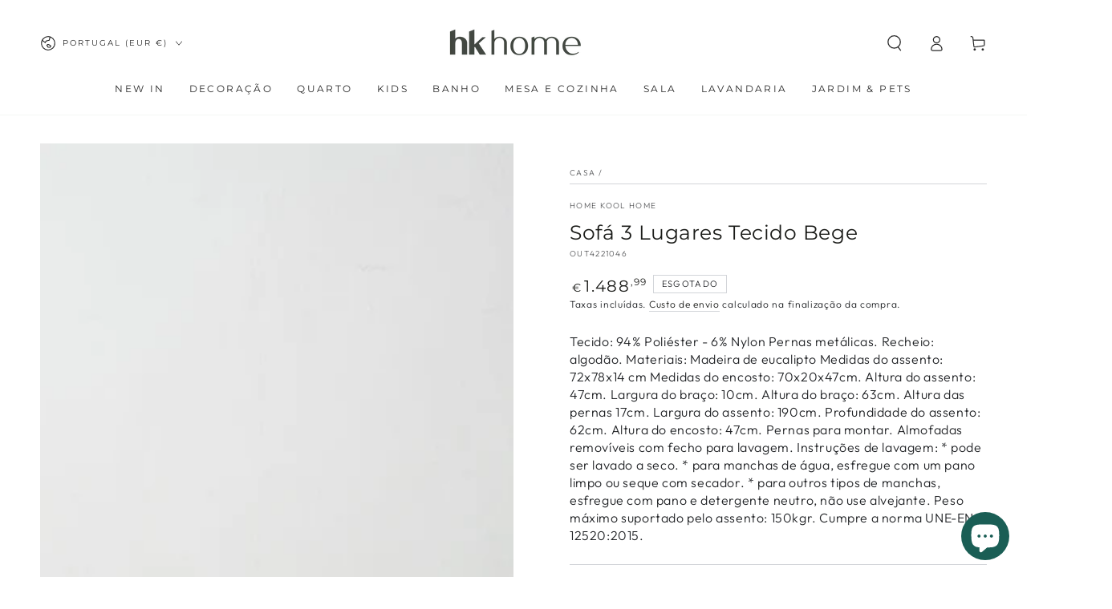

--- FILE ---
content_type: text/html; charset=utf-8
request_url: https://hkhstore.com/products/out4221046-sofa-3-lugares-tecido-bege
body_size: 43959
content:
<!doctype html>
<html class="no-js" lang="pt-PT">
<script type="text/javascript">
!function(e){if(!window.pintrk){window.pintrk=function()
{window.pintrk.queue.push(Array.prototype.slice.call(arguments))};var
n=window.pintrk;n.queue=[],n.version="3.0";var
t=document.createElement("script");t.async=!0,t.src=e;var
r=document.getElementsByTagName("script")[0];r.parentNode.insertBefore(t,r)}}
("https://s.pinimg.com/ct/core.js"); 

pintrk('load','2614199788033', { em: '', });
pintrk('page');
</script> 
<noscript> 
<img height="1" width="1" style="display:none;" alt=""
src="https://ct.pinterest.com/v3/?tid=2614199788033&noscript=1" /> 
</noscript>

  <head>
    <meta charset="utf-8">
    <meta http-equiv="X-UA-Compatible" content="IE=edge">
    <meta name="viewport" content="width=device-width,initial-scale=1">
    <meta name="theme-color" content="">
    <link rel="canonical" href="https://hkhstore.com/products/out4221046-sofa-3-lugares-tecido-bege">
    <link rel="preconnect" href="https://cdn.shopify.com" crossorigin><link rel="icon" type="image/png" href="//hkhstore.com/cdn/shop/files/fav_hkhstore_749d477e-4ff3-4a68-8d00-8690400da9e0.png?crop=center&height=32&v=1678466345&width=32"><link rel="preconnect" href="https://fonts.shopifycdn.com" crossorigin><title>
      Sofá 3 Lugares Tecido Bege
 &ndash; Home Kool Home® Store</title><meta name="description" content="Tecido: 94% Poliéster - 6% Nylon Pernas metálicas. Recheio: algodão. Materiais: Madeira de eucalipto Medidas do assento: 72x78x14 cm Medidas do encosto: 70x20x47cm. Altura do assento: 47cm. Largura do braço: 10cm. Altura do braço: 63cm. Altura das pernas 17cm. Largura do assento: 190cm. Profundidade do assento: 62cm. A">

<meta property="og:site_name" content="Home Kool Home® Store">
<meta property="og:url" content="https://hkhstore.com/products/out4221046-sofa-3-lugares-tecido-bege">
<meta property="og:title" content="Sofá 3 Lugares Tecido Bege">
<meta property="og:type" content="product">
<meta property="og:description" content="Tecido: 94% Poliéster - 6% Nylon Pernas metálicas. Recheio: algodão. Materiais: Madeira de eucalipto Medidas do assento: 72x78x14 cm Medidas do encosto: 70x20x47cm. Altura do assento: 47cm. Largura do braço: 10cm. Altura do braço: 63cm. Altura das pernas 17cm. Largura do assento: 190cm. Profundidade do assento: 62cm. A"><meta property="og:image" content="http://hkhstore.com/cdn/shop/products/OUT4221046.jpg?v=1681924351">
  <meta property="og:image:secure_url" content="https://hkhstore.com/cdn/shop/products/OUT4221046.jpg?v=1681924351">
  <meta property="og:image:width" content="1920">
  <meta property="og:image:height" content="1920"><meta property="og:price:amount" content="1.488,99">
  <meta property="og:price:currency" content="EUR"><meta name="twitter:card" content="summary_large_image">
<meta name="twitter:title" content="Sofá 3 Lugares Tecido Bege">
<meta name="twitter:description" content="Tecido: 94% Poliéster - 6% Nylon Pernas metálicas. Recheio: algodão. Materiais: Madeira de eucalipto Medidas do assento: 72x78x14 cm Medidas do encosto: 70x20x47cm. Altura do assento: 47cm. Largura do braço: 10cm. Altura do braço: 63cm. Altura das pernas 17cm. Largura do assento: 190cm. Profundidade do assento: 62cm. A">


    <script src="//hkhstore.com/cdn/shop/t/5/assets/vendor-v4.js" defer="defer"></script>
    <script src="//hkhstore.com/cdn/shop/t/5/assets/global.js?v=107386586149844855441672836623" defer="defer"></script>

    <script>window.performance && window.performance.mark && window.performance.mark('shopify.content_for_header.start');</script><meta name="google-site-verification" content="DPexlaRQPDYy8XgNPvKHoPLcuL3cZ-9wMzinGRxlHCo">
<meta name="facebook-domain-verification" content="rsnzi99djqlq0mkwidzco6ifjtmdr8">
<meta id="shopify-digital-wallet" name="shopify-digital-wallet" content="/62647926981/digital_wallets/dialog">
<meta name="shopify-checkout-api-token" content="3883751bcfbf0abcf66e5c488995e6ee">
<meta id="in-context-paypal-metadata" data-shop-id="62647926981" data-venmo-supported="false" data-environment="production" data-locale="en_US" data-paypal-v4="true" data-currency="EUR">
<link rel="alternate" hreflang="x-default" href="https://hkhstore.com/products/out4221046-sofa-3-lugares-tecido-bege">
<link rel="alternate" hreflang="pt" href="https://hkhstore.com/products/out4221046-sofa-3-lugares-tecido-bege">
<link rel="alternate" hreflang="es-ES" href="https://hkhstore.com/es-es/products/out4221046-sofa-3-lugares-tecido-bege">
<link rel="alternate" type="application/json+oembed" href="https://hkhstore.com/products/out4221046-sofa-3-lugares-tecido-bege.oembed">
<script async="async" src="/checkouts/internal/preloads.js?locale=pt-PT"></script>
<link rel="preconnect" href="https://shop.app" crossorigin="anonymous">
<script async="async" src="https://shop.app/checkouts/internal/preloads.js?locale=pt-PT&shop_id=62647926981" crossorigin="anonymous"></script>
<script id="apple-pay-shop-capabilities" type="application/json">{"shopId":62647926981,"countryCode":"PT","currencyCode":"EUR","merchantCapabilities":["supports3DS"],"merchantId":"gid:\/\/shopify\/Shop\/62647926981","merchantName":"Home Kool Home® Store","requiredBillingContactFields":["postalAddress","email","phone"],"requiredShippingContactFields":["postalAddress","email","phone"],"shippingType":"shipping","supportedNetworks":["visa","maestro","masterCard","amex"],"total":{"type":"pending","label":"Home Kool Home® Store","amount":"1.00"},"shopifyPaymentsEnabled":true,"supportsSubscriptions":true}</script>
<script id="shopify-features" type="application/json">{"accessToken":"3883751bcfbf0abcf66e5c488995e6ee","betas":["rich-media-storefront-analytics"],"domain":"hkhstore.com","predictiveSearch":true,"shopId":62647926981,"locale":"pt-pt"}</script>
<script>var Shopify = Shopify || {};
Shopify.shop = "hkhstore-556.myshopify.com";
Shopify.locale = "pt-PT";
Shopify.currency = {"active":"EUR","rate":"1.0"};
Shopify.country = "PT";
Shopify.theme = {"name":"Be Yours","id":131926458565,"schema_name":"Be Yours","schema_version":"6.6.0","theme_store_id":1399,"role":"main"};
Shopify.theme.handle = "null";
Shopify.theme.style = {"id":null,"handle":null};
Shopify.cdnHost = "hkhstore.com/cdn";
Shopify.routes = Shopify.routes || {};
Shopify.routes.root = "/";</script>
<script type="module">!function(o){(o.Shopify=o.Shopify||{}).modules=!0}(window);</script>
<script>!function(o){function n(){var o=[];function n(){o.push(Array.prototype.slice.apply(arguments))}return n.q=o,n}var t=o.Shopify=o.Shopify||{};t.loadFeatures=n(),t.autoloadFeatures=n()}(window);</script>
<script>
  window.ShopifyPay = window.ShopifyPay || {};
  window.ShopifyPay.apiHost = "shop.app\/pay";
  window.ShopifyPay.redirectState = null;
</script>
<script id="shop-js-analytics" type="application/json">{"pageType":"product"}</script>
<script defer="defer" async type="module" src="//hkhstore.com/cdn/shopifycloud/shop-js/modules/v2/client.init-shop-cart-sync_KRj3F0UO.pt-PT.esm.js"></script>
<script defer="defer" async type="module" src="//hkhstore.com/cdn/shopifycloud/shop-js/modules/v2/chunk.common_Cn2JqjVl.esm.js"></script>
<script type="module">
  await import("//hkhstore.com/cdn/shopifycloud/shop-js/modules/v2/client.init-shop-cart-sync_KRj3F0UO.pt-PT.esm.js");
await import("//hkhstore.com/cdn/shopifycloud/shop-js/modules/v2/chunk.common_Cn2JqjVl.esm.js");

  window.Shopify.SignInWithShop?.initShopCartSync?.({"fedCMEnabled":true,"windoidEnabled":true});

</script>
<script>
  window.Shopify = window.Shopify || {};
  if (!window.Shopify.featureAssets) window.Shopify.featureAssets = {};
  window.Shopify.featureAssets['shop-js'] = {"shop-cart-sync":["modules/v2/client.shop-cart-sync_CykLwh-W.pt-PT.esm.js","modules/v2/chunk.common_Cn2JqjVl.esm.js"],"init-fed-cm":["modules/v2/client.init-fed-cm_Co08_Tcp.pt-PT.esm.js","modules/v2/chunk.common_Cn2JqjVl.esm.js"],"init-windoid":["modules/v2/client.init-windoid_U-0AJ5dN.pt-PT.esm.js","modules/v2/chunk.common_Cn2JqjVl.esm.js"],"shop-cash-offers":["modules/v2/client.shop-cash-offers_hZnO2RkD.pt-PT.esm.js","modules/v2/chunk.common_Cn2JqjVl.esm.js","modules/v2/chunk.modal_C3pdO-p0.esm.js"],"shop-button":["modules/v2/client.shop-button_DEgUdZny.pt-PT.esm.js","modules/v2/chunk.common_Cn2JqjVl.esm.js"],"init-shop-email-lookup-coordinator":["modules/v2/client.init-shop-email-lookup-coordinator_B7gE7EWI.pt-PT.esm.js","modules/v2/chunk.common_Cn2JqjVl.esm.js"],"shop-toast-manager":["modules/v2/client.shop-toast-manager_-LkB1TQF.pt-PT.esm.js","modules/v2/chunk.common_Cn2JqjVl.esm.js"],"shop-login-button":["modules/v2/client.shop-login-button_CY3fTtW0.pt-PT.esm.js","modules/v2/chunk.common_Cn2JqjVl.esm.js","modules/v2/chunk.modal_C3pdO-p0.esm.js"],"avatar":["modules/v2/client.avatar_BTnouDA3.pt-PT.esm.js"],"init-shop-cart-sync":["modules/v2/client.init-shop-cart-sync_KRj3F0UO.pt-PT.esm.js","modules/v2/chunk.common_Cn2JqjVl.esm.js"],"pay-button":["modules/v2/client.pay-button_CuYrJN4y.pt-PT.esm.js","modules/v2/chunk.common_Cn2JqjVl.esm.js"],"init-shop-for-new-customer-accounts":["modules/v2/client.init-shop-for-new-customer-accounts_COiWvTOq.pt-PT.esm.js","modules/v2/client.shop-login-button_CY3fTtW0.pt-PT.esm.js","modules/v2/chunk.common_Cn2JqjVl.esm.js","modules/v2/chunk.modal_C3pdO-p0.esm.js"],"init-customer-accounts-sign-up":["modules/v2/client.init-customer-accounts-sign-up_CqkTIq_4.pt-PT.esm.js","modules/v2/client.shop-login-button_CY3fTtW0.pt-PT.esm.js","modules/v2/chunk.common_Cn2JqjVl.esm.js","modules/v2/chunk.modal_C3pdO-p0.esm.js"],"shop-follow-button":["modules/v2/client.shop-follow-button_DRlc_fGS.pt-PT.esm.js","modules/v2/chunk.common_Cn2JqjVl.esm.js","modules/v2/chunk.modal_C3pdO-p0.esm.js"],"checkout-modal":["modules/v2/client.checkout-modal_CU3QkQoJ.pt-PT.esm.js","modules/v2/chunk.common_Cn2JqjVl.esm.js","modules/v2/chunk.modal_C3pdO-p0.esm.js"],"init-customer-accounts":["modules/v2/client.init-customer-accounts_DEh9tIi9.pt-PT.esm.js","modules/v2/client.shop-login-button_CY3fTtW0.pt-PT.esm.js","modules/v2/chunk.common_Cn2JqjVl.esm.js","modules/v2/chunk.modal_C3pdO-p0.esm.js"],"lead-capture":["modules/v2/client.lead-capture_Dk9lTQNk.pt-PT.esm.js","modules/v2/chunk.common_Cn2JqjVl.esm.js","modules/v2/chunk.modal_C3pdO-p0.esm.js"],"shop-login":["modules/v2/client.shop-login_8DQ7tUg1.pt-PT.esm.js","modules/v2/chunk.common_Cn2JqjVl.esm.js","modules/v2/chunk.modal_C3pdO-p0.esm.js"],"payment-terms":["modules/v2/client.payment-terms_H8Hdib5y.pt-PT.esm.js","modules/v2/chunk.common_Cn2JqjVl.esm.js","modules/v2/chunk.modal_C3pdO-p0.esm.js"]};
</script>
<script id="__st">var __st={"a":62647926981,"offset":0,"reqid":"19551c90-a55f-4be8-8ea1-4bb7b9a57eda-1768886623","pageurl":"hkhstore.com\/products\/out4221046-sofa-3-lugares-tecido-bege","u":"5ba6a1a778f4","p":"product","rtyp":"product","rid":8373236597081};</script>
<script>window.ShopifyPaypalV4VisibilityTracking = true;</script>
<script id="captcha-bootstrap">!function(){'use strict';const t='contact',e='account',n='new_comment',o=[[t,t],['blogs',n],['comments',n],[t,'customer']],c=[[e,'customer_login'],[e,'guest_login'],[e,'recover_customer_password'],[e,'create_customer']],r=t=>t.map((([t,e])=>`form[action*='/${t}']:not([data-nocaptcha='true']) input[name='form_type'][value='${e}']`)).join(','),a=t=>()=>t?[...document.querySelectorAll(t)].map((t=>t.form)):[];function s(){const t=[...o],e=r(t);return a(e)}const i='password',u='form_key',d=['recaptcha-v3-token','g-recaptcha-response','h-captcha-response',i],f=()=>{try{return window.sessionStorage}catch{return}},m='__shopify_v',_=t=>t.elements[u];function p(t,e,n=!1){try{const o=window.sessionStorage,c=JSON.parse(o.getItem(e)),{data:r}=function(t){const{data:e,action:n}=t;return t[m]||n?{data:e,action:n}:{data:t,action:n}}(c);for(const[e,n]of Object.entries(r))t.elements[e]&&(t.elements[e].value=n);n&&o.removeItem(e)}catch(o){console.error('form repopulation failed',{error:o})}}const l='form_type',E='cptcha';function T(t){t.dataset[E]=!0}const w=window,h=w.document,L='Shopify',v='ce_forms',y='captcha';let A=!1;((t,e)=>{const n=(g='f06e6c50-85a8-45c8-87d0-21a2b65856fe',I='https://cdn.shopify.com/shopifycloud/storefront-forms-hcaptcha/ce_storefront_forms_captcha_hcaptcha.v1.5.2.iife.js',D={infoText:'Protegido por hCaptcha',privacyText:'Privacidade',termsText:'Termos'},(t,e,n)=>{const o=w[L][v],c=o.bindForm;if(c)return c(t,g,e,D).then(n);var r;o.q.push([[t,g,e,D],n]),r=I,A||(h.body.append(Object.assign(h.createElement('script'),{id:'captcha-provider',async:!0,src:r})),A=!0)});var g,I,D;w[L]=w[L]||{},w[L][v]=w[L][v]||{},w[L][v].q=[],w[L][y]=w[L][y]||{},w[L][y].protect=function(t,e){n(t,void 0,e),T(t)},Object.freeze(w[L][y]),function(t,e,n,w,h,L){const[v,y,A,g]=function(t,e,n){const i=e?o:[],u=t?c:[],d=[...i,...u],f=r(d),m=r(i),_=r(d.filter((([t,e])=>n.includes(e))));return[a(f),a(m),a(_),s()]}(w,h,L),I=t=>{const e=t.target;return e instanceof HTMLFormElement?e:e&&e.form},D=t=>v().includes(t);t.addEventListener('submit',(t=>{const e=I(t);if(!e)return;const n=D(e)&&!e.dataset.hcaptchaBound&&!e.dataset.recaptchaBound,o=_(e),c=g().includes(e)&&(!o||!o.value);(n||c)&&t.preventDefault(),c&&!n&&(function(t){try{if(!f())return;!function(t){const e=f();if(!e)return;const n=_(t);if(!n)return;const o=n.value;o&&e.removeItem(o)}(t);const e=Array.from(Array(32),(()=>Math.random().toString(36)[2])).join('');!function(t,e){_(t)||t.append(Object.assign(document.createElement('input'),{type:'hidden',name:u})),t.elements[u].value=e}(t,e),function(t,e){const n=f();if(!n)return;const o=[...t.querySelectorAll(`input[type='${i}']`)].map((({name:t})=>t)),c=[...d,...o],r={};for(const[a,s]of new FormData(t).entries())c.includes(a)||(r[a]=s);n.setItem(e,JSON.stringify({[m]:1,action:t.action,data:r}))}(t,e)}catch(e){console.error('failed to persist form',e)}}(e),e.submit())}));const S=(t,e)=>{t&&!t.dataset[E]&&(n(t,e.some((e=>e===t))),T(t))};for(const o of['focusin','change'])t.addEventListener(o,(t=>{const e=I(t);D(e)&&S(e,y())}));const B=e.get('form_key'),M=e.get(l),P=B&&M;t.addEventListener('DOMContentLoaded',(()=>{const t=y();if(P)for(const e of t)e.elements[l].value===M&&p(e,B);[...new Set([...A(),...v().filter((t=>'true'===t.dataset.shopifyCaptcha))])].forEach((e=>S(e,t)))}))}(h,new URLSearchParams(w.location.search),n,t,e,['guest_login'])})(!1,!0)}();</script>
<script integrity="sha256-4kQ18oKyAcykRKYeNunJcIwy7WH5gtpwJnB7kiuLZ1E=" data-source-attribution="shopify.loadfeatures" defer="defer" src="//hkhstore.com/cdn/shopifycloud/storefront/assets/storefront/load_feature-a0a9edcb.js" crossorigin="anonymous"></script>
<script crossorigin="anonymous" defer="defer" src="//hkhstore.com/cdn/shopifycloud/storefront/assets/shopify_pay/storefront-65b4c6d7.js?v=20250812"></script>
<script data-source-attribution="shopify.dynamic_checkout.dynamic.init">var Shopify=Shopify||{};Shopify.PaymentButton=Shopify.PaymentButton||{isStorefrontPortableWallets:!0,init:function(){window.Shopify.PaymentButton.init=function(){};var t=document.createElement("script");t.src="https://hkhstore.com/cdn/shopifycloud/portable-wallets/latest/portable-wallets.pt-pt.js",t.type="module",document.head.appendChild(t)}};
</script>
<script data-source-attribution="shopify.dynamic_checkout.buyer_consent">
  function portableWalletsHideBuyerConsent(e){var t=document.getElementById("shopify-buyer-consent"),n=document.getElementById("shopify-subscription-policy-button");t&&n&&(t.classList.add("hidden"),t.setAttribute("aria-hidden","true"),n.removeEventListener("click",e))}function portableWalletsShowBuyerConsent(e){var t=document.getElementById("shopify-buyer-consent"),n=document.getElementById("shopify-subscription-policy-button");t&&n&&(t.classList.remove("hidden"),t.removeAttribute("aria-hidden"),n.addEventListener("click",e))}window.Shopify?.PaymentButton&&(window.Shopify.PaymentButton.hideBuyerConsent=portableWalletsHideBuyerConsent,window.Shopify.PaymentButton.showBuyerConsent=portableWalletsShowBuyerConsent);
</script>
<script data-source-attribution="shopify.dynamic_checkout.cart.bootstrap">document.addEventListener("DOMContentLoaded",(function(){function t(){return document.querySelector("shopify-accelerated-checkout-cart, shopify-accelerated-checkout")}if(t())Shopify.PaymentButton.init();else{new MutationObserver((function(e,n){t()&&(Shopify.PaymentButton.init(),n.disconnect())})).observe(document.body,{childList:!0,subtree:!0})}}));
</script>
<script id='scb4127' type='text/javascript' async='' src='https://hkhstore.com/cdn/shopifycloud/privacy-banner/storefront-banner.js'></script><link id="shopify-accelerated-checkout-styles" rel="stylesheet" media="screen" href="https://hkhstore.com/cdn/shopifycloud/portable-wallets/latest/accelerated-checkout-backwards-compat.css" crossorigin="anonymous">
<style id="shopify-accelerated-checkout-cart">
        #shopify-buyer-consent {
  margin-top: 1em;
  display: inline-block;
  width: 100%;
}

#shopify-buyer-consent.hidden {
  display: none;
}

#shopify-subscription-policy-button {
  background: none;
  border: none;
  padding: 0;
  text-decoration: underline;
  font-size: inherit;
  cursor: pointer;
}

#shopify-subscription-policy-button::before {
  box-shadow: none;
}

      </style>
<script id="sections-script" data-sections="header,footer" defer="defer" src="//hkhstore.com/cdn/shop/t/5/compiled_assets/scripts.js?v=1219"></script>
<script>window.performance && window.performance.mark && window.performance.mark('shopify.content_for_header.end');</script>

<style data-shopify>@font-face {
  font-family: Outfit;
  font-weight: 300;
  font-style: normal;
  font-display: swap;
  src: url("//hkhstore.com/cdn/fonts/outfit/outfit_n3.8c97ae4c4fac7c2ea467a6dc784857f4de7e0e37.woff2") format("woff2"),
       url("//hkhstore.com/cdn/fonts/outfit/outfit_n3.b50a189ccde91f9bceee88f207c18c09f0b62a7b.woff") format("woff");
}

  @font-face {
  font-family: Outfit;
  font-weight: 600;
  font-style: normal;
  font-display: swap;
  src: url("//hkhstore.com/cdn/fonts/outfit/outfit_n6.dfcbaa80187851df2e8384061616a8eaa1702fdc.woff2") format("woff2"),
       url("//hkhstore.com/cdn/fonts/outfit/outfit_n6.88384e9fc3e36038624caccb938f24ea8008a91d.woff") format("woff");
}

  
  
  @font-face {
  font-family: Montserrat;
  font-weight: 400;
  font-style: normal;
  font-display: swap;
  src: url("//hkhstore.com/cdn/fonts/montserrat/montserrat_n4.81949fa0ac9fd2021e16436151e8eaa539321637.woff2") format("woff2"),
       url("//hkhstore.com/cdn/fonts/montserrat/montserrat_n4.a6c632ca7b62da89c3594789ba828388aac693fe.woff") format("woff");
}

  @font-face {
  font-family: Montserrat;
  font-weight: 600;
  font-style: normal;
  font-display: swap;
  src: url("//hkhstore.com/cdn/fonts/montserrat/montserrat_n6.1326b3e84230700ef15b3a29fb520639977513e0.woff2") format("woff2"),
       url("//hkhstore.com/cdn/fonts/montserrat/montserrat_n6.652f051080eb14192330daceed8cd53dfdc5ead9.woff") format("woff");
}


  :root {
    --be-yours-version: "6.6.0";
    --font-body-family: Outfit, sans-serif;
    --font-body-style: normal;
    --font-body-weight: 300;

    --font-heading-family: Montserrat, sans-serif;
    --font-heading-style: normal;
    --font-heading-weight: 400;

    --font-body-scale: 1.0;
    --font-heading-scale: 0.9;

    --font-navigation-family: var(--font-heading-family);
    --font-navigation-size: 12px;
    --font-navigation-weight: var(--font-heading-weight);
    --font-button-family: var(--font-body-family);
    --font-button-size: 12px;
    --font-button-baseline: 0rem;
    --font-price-family: var(--font-heading-family);
    --font-price-scale: var(--font-heading-scale);

    --color-base-text: 33, 35, 38;
    --color-base-background: 255, 255, 255;
    --color-base-solid-button-labels: 65, 71, 65;
    --color-base-outline-button-labels: 26, 27, 24;
    --color-base-accent: 222, 233, 223;
    --color-base-heading: 26, 27, 24;
    --color-base-border: 210, 213, 217;
    --color-placeholder: 243, 243, 243;
    --color-overlay: 33, 35, 38;
    --color-keyboard-focus: 135, 173, 245;
    --color-shadow: 168, 232, 226;
    --shadow-opacity: 1;

    --color-background-dark: 235, 235, 235;
    --color-price: #1a1b18;
    --color-sale-price: #1a5e55;
    --color-reviews: #ffb503;
    --color-critical: #d72c0d;
    --color-success: #008060;

    --payment-terms-background-color: #ffffff;
    --page-width: 160rem;
    --page-width-margin: 0rem;

    --card-color-scheme: var(--color-placeholder);
    --card-text-alignment: left;
    --card-flex-alignment: flex-left;
    --card-image-padding: 0px;
    --card-border-width: 0px;
    --card-radius: 0px;
    --card-shadow-horizontal-offset: 0px;
    --card-shadow-vertical-offset: 0px;
    
    --button-radius: 0px;
    --button-border-width: 1px;
    --button-shadow-horizontal-offset: 0px;
    --button-shadow-vertical-offset: 0px;

    --spacing-sections-desktop: 0px;
    --spacing-sections-mobile: 0px;
  }

  *,
  *::before,
  *::after {
    box-sizing: inherit;
  }

  html {
    box-sizing: border-box;
    font-size: calc(var(--font-body-scale) * 62.5%);
    height: 100%;
  }

  body {
    min-height: 100%;
    margin: 0;
    font-size: 1.5rem;
    letter-spacing: 0.06rem;
    line-height: calc(1 + 0.8 / var(--font-body-scale));
    font-family: var(--font-body-family);
    font-style: var(--font-body-style);
    font-weight: var(--font-body-weight);
  }

  @media screen and (min-width: 750px) {
    body {
      font-size: 1.6rem;
    }
  }</style><link href="//hkhstore.com/cdn/shop/t/5/assets/base.css?v=112397621639096638341685776459" rel="stylesheet" type="text/css" media="all" /><link rel="preload" as="font" href="//hkhstore.com/cdn/fonts/outfit/outfit_n3.8c97ae4c4fac7c2ea467a6dc784857f4de7e0e37.woff2" type="font/woff2" crossorigin><link rel="preload" as="font" href="//hkhstore.com/cdn/fonts/montserrat/montserrat_n4.81949fa0ac9fd2021e16436151e8eaa539321637.woff2" type="font/woff2" crossorigin><link rel="stylesheet" href="//hkhstore.com/cdn/shop/t/5/assets/component-predictive-search.css?v=73479250837094754801672836622" media="print" onload="this.media='all'"><link rel="stylesheet" href="//hkhstore.com/cdn/shop/t/5/assets/component-color-swatches.css?v=128638073195889574301672836621" media="print" onload="this.media='all'"><script>document.documentElement.className = document.documentElement.className.replace('no-js', 'js');</script>

    <meta name="p:domain_verify" content="ed7844f93b5e93715a661b9b13de72c8"/>
  <script src="https://cdn.shopify.com/extensions/e4b3a77b-20c9-4161-b1bb-deb87046128d/inbox-1253/assets/inbox-chat-loader.js" type="text/javascript" defer="defer"></script>
<link href="https://monorail-edge.shopifysvc.com" rel="dns-prefetch">
<script>(function(){if ("sendBeacon" in navigator && "performance" in window) {try {var session_token_from_headers = performance.getEntriesByType('navigation')[0].serverTiming.find(x => x.name == '_s').description;} catch {var session_token_from_headers = undefined;}var session_cookie_matches = document.cookie.match(/_shopify_s=([^;]*)/);var session_token_from_cookie = session_cookie_matches && session_cookie_matches.length === 2 ? session_cookie_matches[1] : "";var session_token = session_token_from_headers || session_token_from_cookie || "";function handle_abandonment_event(e) {var entries = performance.getEntries().filter(function(entry) {return /monorail-edge.shopifysvc.com/.test(entry.name);});if (!window.abandonment_tracked && entries.length === 0) {window.abandonment_tracked = true;var currentMs = Date.now();var navigation_start = performance.timing.navigationStart;var payload = {shop_id: 62647926981,url: window.location.href,navigation_start,duration: currentMs - navigation_start,session_token,page_type: "product"};window.navigator.sendBeacon("https://monorail-edge.shopifysvc.com/v1/produce", JSON.stringify({schema_id: "online_store_buyer_site_abandonment/1.1",payload: payload,metadata: {event_created_at_ms: currentMs,event_sent_at_ms: currentMs}}));}}window.addEventListener('pagehide', handle_abandonment_event);}}());</script>
<script id="web-pixels-manager-setup">(function e(e,d,r,n,o){if(void 0===o&&(o={}),!Boolean(null===(a=null===(i=window.Shopify)||void 0===i?void 0:i.analytics)||void 0===a?void 0:a.replayQueue)){var i,a;window.Shopify=window.Shopify||{};var t=window.Shopify;t.analytics=t.analytics||{};var s=t.analytics;s.replayQueue=[],s.publish=function(e,d,r){return s.replayQueue.push([e,d,r]),!0};try{self.performance.mark("wpm:start")}catch(e){}var l=function(){var e={modern:/Edge?\/(1{2}[4-9]|1[2-9]\d|[2-9]\d{2}|\d{4,})\.\d+(\.\d+|)|Firefox\/(1{2}[4-9]|1[2-9]\d|[2-9]\d{2}|\d{4,})\.\d+(\.\d+|)|Chrom(ium|e)\/(9{2}|\d{3,})\.\d+(\.\d+|)|(Maci|X1{2}).+ Version\/(15\.\d+|(1[6-9]|[2-9]\d|\d{3,})\.\d+)([,.]\d+|)( \(\w+\)|)( Mobile\/\w+|) Safari\/|Chrome.+OPR\/(9{2}|\d{3,})\.\d+\.\d+|(CPU[ +]OS|iPhone[ +]OS|CPU[ +]iPhone|CPU IPhone OS|CPU iPad OS)[ +]+(15[._]\d+|(1[6-9]|[2-9]\d|\d{3,})[._]\d+)([._]\d+|)|Android:?[ /-](13[3-9]|1[4-9]\d|[2-9]\d{2}|\d{4,})(\.\d+|)(\.\d+|)|Android.+Firefox\/(13[5-9]|1[4-9]\d|[2-9]\d{2}|\d{4,})\.\d+(\.\d+|)|Android.+Chrom(ium|e)\/(13[3-9]|1[4-9]\d|[2-9]\d{2}|\d{4,})\.\d+(\.\d+|)|SamsungBrowser\/([2-9]\d|\d{3,})\.\d+/,legacy:/Edge?\/(1[6-9]|[2-9]\d|\d{3,})\.\d+(\.\d+|)|Firefox\/(5[4-9]|[6-9]\d|\d{3,})\.\d+(\.\d+|)|Chrom(ium|e)\/(5[1-9]|[6-9]\d|\d{3,})\.\d+(\.\d+|)([\d.]+$|.*Safari\/(?![\d.]+ Edge\/[\d.]+$))|(Maci|X1{2}).+ Version\/(10\.\d+|(1[1-9]|[2-9]\d|\d{3,})\.\d+)([,.]\d+|)( \(\w+\)|)( Mobile\/\w+|) Safari\/|Chrome.+OPR\/(3[89]|[4-9]\d|\d{3,})\.\d+\.\d+|(CPU[ +]OS|iPhone[ +]OS|CPU[ +]iPhone|CPU IPhone OS|CPU iPad OS)[ +]+(10[._]\d+|(1[1-9]|[2-9]\d|\d{3,})[._]\d+)([._]\d+|)|Android:?[ /-](13[3-9]|1[4-9]\d|[2-9]\d{2}|\d{4,})(\.\d+|)(\.\d+|)|Mobile Safari.+OPR\/([89]\d|\d{3,})\.\d+\.\d+|Android.+Firefox\/(13[5-9]|1[4-9]\d|[2-9]\d{2}|\d{4,})\.\d+(\.\d+|)|Android.+Chrom(ium|e)\/(13[3-9]|1[4-9]\d|[2-9]\d{2}|\d{4,})\.\d+(\.\d+|)|Android.+(UC? ?Browser|UCWEB|U3)[ /]?(15\.([5-9]|\d{2,})|(1[6-9]|[2-9]\d|\d{3,})\.\d+)\.\d+|SamsungBrowser\/(5\.\d+|([6-9]|\d{2,})\.\d+)|Android.+MQ{2}Browser\/(14(\.(9|\d{2,})|)|(1[5-9]|[2-9]\d|\d{3,})(\.\d+|))(\.\d+|)|K[Aa][Ii]OS\/(3\.\d+|([4-9]|\d{2,})\.\d+)(\.\d+|)/},d=e.modern,r=e.legacy,n=navigator.userAgent;return n.match(d)?"modern":n.match(r)?"legacy":"unknown"}(),u="modern"===l?"modern":"legacy",c=(null!=n?n:{modern:"",legacy:""})[u],f=function(e){return[e.baseUrl,"/wpm","/b",e.hashVersion,"modern"===e.buildTarget?"m":"l",".js"].join("")}({baseUrl:d,hashVersion:r,buildTarget:u}),m=function(e){var d=e.version,r=e.bundleTarget,n=e.surface,o=e.pageUrl,i=e.monorailEndpoint;return{emit:function(e){var a=e.status,t=e.errorMsg,s=(new Date).getTime(),l=JSON.stringify({metadata:{event_sent_at_ms:s},events:[{schema_id:"web_pixels_manager_load/3.1",payload:{version:d,bundle_target:r,page_url:o,status:a,surface:n,error_msg:t},metadata:{event_created_at_ms:s}}]});if(!i)return console&&console.warn&&console.warn("[Web Pixels Manager] No Monorail endpoint provided, skipping logging."),!1;try{return self.navigator.sendBeacon.bind(self.navigator)(i,l)}catch(e){}var u=new XMLHttpRequest;try{return u.open("POST",i,!0),u.setRequestHeader("Content-Type","text/plain"),u.send(l),!0}catch(e){return console&&console.warn&&console.warn("[Web Pixels Manager] Got an unhandled error while logging to Monorail."),!1}}}}({version:r,bundleTarget:l,surface:e.surface,pageUrl:self.location.href,monorailEndpoint:e.monorailEndpoint});try{o.browserTarget=l,function(e){var d=e.src,r=e.async,n=void 0===r||r,o=e.onload,i=e.onerror,a=e.sri,t=e.scriptDataAttributes,s=void 0===t?{}:t,l=document.createElement("script"),u=document.querySelector("head"),c=document.querySelector("body");if(l.async=n,l.src=d,a&&(l.integrity=a,l.crossOrigin="anonymous"),s)for(var f in s)if(Object.prototype.hasOwnProperty.call(s,f))try{l.dataset[f]=s[f]}catch(e){}if(o&&l.addEventListener("load",o),i&&l.addEventListener("error",i),u)u.appendChild(l);else{if(!c)throw new Error("Did not find a head or body element to append the script");c.appendChild(l)}}({src:f,async:!0,onload:function(){if(!function(){var e,d;return Boolean(null===(d=null===(e=window.Shopify)||void 0===e?void 0:e.analytics)||void 0===d?void 0:d.initialized)}()){var d=window.webPixelsManager.init(e)||void 0;if(d){var r=window.Shopify.analytics;r.replayQueue.forEach((function(e){var r=e[0],n=e[1],o=e[2];d.publishCustomEvent(r,n,o)})),r.replayQueue=[],r.publish=d.publishCustomEvent,r.visitor=d.visitor,r.initialized=!0}}},onerror:function(){return m.emit({status:"failed",errorMsg:"".concat(f," has failed to load")})},sri:function(e){var d=/^sha384-[A-Za-z0-9+/=]+$/;return"string"==typeof e&&d.test(e)}(c)?c:"",scriptDataAttributes:o}),m.emit({status:"loading"})}catch(e){m.emit({status:"failed",errorMsg:(null==e?void 0:e.message)||"Unknown error"})}}})({shopId: 62647926981,storefrontBaseUrl: "https://hkhstore.com",extensionsBaseUrl: "https://extensions.shopifycdn.com/cdn/shopifycloud/web-pixels-manager",monorailEndpoint: "https://monorail-edge.shopifysvc.com/unstable/produce_batch",surface: "storefront-renderer",enabledBetaFlags: ["2dca8a86"],webPixelsConfigList: [{"id":"1078198617","configuration":"{\"config\":\"{\\\"pixel_id\\\":\\\"G-GEM1MJ28SD\\\",\\\"target_country\\\":\\\"PT\\\",\\\"gtag_events\\\":[{\\\"type\\\":\\\"search\\\",\\\"action_label\\\":[\\\"G-GEM1MJ28SD\\\",\\\"AW-11095424770\\\/oxlYCLrMsZEYEIL-2qop\\\"]},{\\\"type\\\":\\\"begin_checkout\\\",\\\"action_label\\\":[\\\"G-GEM1MJ28SD\\\",\\\"AW-11095424770\\\/_hyiCMDMsZEYEIL-2qop\\\"]},{\\\"type\\\":\\\"view_item\\\",\\\"action_label\\\":[\\\"G-GEM1MJ28SD\\\",\\\"AW-11095424770\\\/1ycaCLfMsZEYEIL-2qop\\\",\\\"MC-9SZ1M0C0TC\\\"]},{\\\"type\\\":\\\"purchase\\\",\\\"action_label\\\":[\\\"G-GEM1MJ28SD\\\",\\\"AW-11095424770\\\/lfdMCLHMsZEYEIL-2qop\\\",\\\"MC-9SZ1M0C0TC\\\"]},{\\\"type\\\":\\\"page_view\\\",\\\"action_label\\\":[\\\"G-GEM1MJ28SD\\\",\\\"AW-11095424770\\\/mzjiCLTMsZEYEIL-2qop\\\",\\\"MC-9SZ1M0C0TC\\\"]},{\\\"type\\\":\\\"add_payment_info\\\",\\\"action_label\\\":[\\\"G-GEM1MJ28SD\\\",\\\"AW-11095424770\\\/nI7QCMPMsZEYEIL-2qop\\\"]},{\\\"type\\\":\\\"add_to_cart\\\",\\\"action_label\\\":[\\\"G-GEM1MJ28SD\\\",\\\"AW-11095424770\\\/LoeKCL3MsZEYEIL-2qop\\\"]}],\\\"enable_monitoring_mode\\\":false}\"}","eventPayloadVersion":"v1","runtimeContext":"OPEN","scriptVersion":"b2a88bafab3e21179ed38636efcd8a93","type":"APP","apiClientId":1780363,"privacyPurposes":[],"dataSharingAdjustments":{"protectedCustomerApprovalScopes":["read_customer_address","read_customer_email","read_customer_name","read_customer_personal_data","read_customer_phone"]}},{"id":"410845529","configuration":"{\"pixel_id\":\"825028715229984\",\"pixel_type\":\"facebook_pixel\",\"metaapp_system_user_token\":\"-\"}","eventPayloadVersion":"v1","runtimeContext":"OPEN","scriptVersion":"ca16bc87fe92b6042fbaa3acc2fbdaa6","type":"APP","apiClientId":2329312,"privacyPurposes":["ANALYTICS","MARKETING","SALE_OF_DATA"],"dataSharingAdjustments":{"protectedCustomerApprovalScopes":["read_customer_address","read_customer_email","read_customer_name","read_customer_personal_data","read_customer_phone"]}},{"id":"171999577","configuration":"{\"tagID\":\"2614199788033\"}","eventPayloadVersion":"v1","runtimeContext":"STRICT","scriptVersion":"18031546ee651571ed29edbe71a3550b","type":"APP","apiClientId":3009811,"privacyPurposes":["ANALYTICS","MARKETING","SALE_OF_DATA"],"dataSharingAdjustments":{"protectedCustomerApprovalScopes":["read_customer_address","read_customer_email","read_customer_name","read_customer_personal_data","read_customer_phone"]}},{"id":"shopify-app-pixel","configuration":"{}","eventPayloadVersion":"v1","runtimeContext":"STRICT","scriptVersion":"0450","apiClientId":"shopify-pixel","type":"APP","privacyPurposes":["ANALYTICS","MARKETING"]},{"id":"shopify-custom-pixel","eventPayloadVersion":"v1","runtimeContext":"LAX","scriptVersion":"0450","apiClientId":"shopify-pixel","type":"CUSTOM","privacyPurposes":["ANALYTICS","MARKETING"]}],isMerchantRequest: false,initData: {"shop":{"name":"Home Kool Home® Store","paymentSettings":{"currencyCode":"EUR"},"myshopifyDomain":"hkhstore-556.myshopify.com","countryCode":"PT","storefrontUrl":"https:\/\/hkhstore.com"},"customer":null,"cart":null,"checkout":null,"productVariants":[{"price":{"amount":1488.99,"currencyCode":"EUR"},"product":{"title":"Sofá 3 Lugares Tecido Bege","vendor":"Home Kool Home","id":"8373236597081","untranslatedTitle":"Sofá 3 Lugares Tecido Bege","url":"\/products\/out4221046-sofa-3-lugares-tecido-bege","type":""},"id":"46534109233497","image":{"src":"\/\/hkhstore.com\/cdn\/shop\/products\/OUT4221046.jpg?v=1681924351"},"sku":"OUT4221046","title":"Default Title","untranslatedTitle":"Default Title"}],"purchasingCompany":null},},"https://hkhstore.com/cdn","fcfee988w5aeb613cpc8e4bc33m6693e112",{"modern":"","legacy":""},{"shopId":"62647926981","storefrontBaseUrl":"https:\/\/hkhstore.com","extensionBaseUrl":"https:\/\/extensions.shopifycdn.com\/cdn\/shopifycloud\/web-pixels-manager","surface":"storefront-renderer","enabledBetaFlags":"[\"2dca8a86\"]","isMerchantRequest":"false","hashVersion":"fcfee988w5aeb613cpc8e4bc33m6693e112","publish":"custom","events":"[[\"page_viewed\",{}],[\"product_viewed\",{\"productVariant\":{\"price\":{\"amount\":1488.99,\"currencyCode\":\"EUR\"},\"product\":{\"title\":\"Sofá 3 Lugares Tecido Bege\",\"vendor\":\"Home Kool Home\",\"id\":\"8373236597081\",\"untranslatedTitle\":\"Sofá 3 Lugares Tecido Bege\",\"url\":\"\/products\/out4221046-sofa-3-lugares-tecido-bege\",\"type\":\"\"},\"id\":\"46534109233497\",\"image\":{\"src\":\"\/\/hkhstore.com\/cdn\/shop\/products\/OUT4221046.jpg?v=1681924351\"},\"sku\":\"OUT4221046\",\"title\":\"Default Title\",\"untranslatedTitle\":\"Default Title\"}}]]"});</script><script>
  window.ShopifyAnalytics = window.ShopifyAnalytics || {};
  window.ShopifyAnalytics.meta = window.ShopifyAnalytics.meta || {};
  window.ShopifyAnalytics.meta.currency = 'EUR';
  var meta = {"product":{"id":8373236597081,"gid":"gid:\/\/shopify\/Product\/8373236597081","vendor":"Home Kool Home","type":"","handle":"out4221046-sofa-3-lugares-tecido-bege","variants":[{"id":46534109233497,"price":148899,"name":"Sofá 3 Lugares Tecido Bege","public_title":null,"sku":"OUT4221046"}],"remote":false},"page":{"pageType":"product","resourceType":"product","resourceId":8373236597081,"requestId":"19551c90-a55f-4be8-8ea1-4bb7b9a57eda-1768886623"}};
  for (var attr in meta) {
    window.ShopifyAnalytics.meta[attr] = meta[attr];
  }
</script>
<script class="analytics">
  (function () {
    var customDocumentWrite = function(content) {
      var jquery = null;

      if (window.jQuery) {
        jquery = window.jQuery;
      } else if (window.Checkout && window.Checkout.$) {
        jquery = window.Checkout.$;
      }

      if (jquery) {
        jquery('body').append(content);
      }
    };

    var hasLoggedConversion = function(token) {
      if (token) {
        return document.cookie.indexOf('loggedConversion=' + token) !== -1;
      }
      return false;
    }

    var setCookieIfConversion = function(token) {
      if (token) {
        var twoMonthsFromNow = new Date(Date.now());
        twoMonthsFromNow.setMonth(twoMonthsFromNow.getMonth() + 2);

        document.cookie = 'loggedConversion=' + token + '; expires=' + twoMonthsFromNow;
      }
    }

    var trekkie = window.ShopifyAnalytics.lib = window.trekkie = window.trekkie || [];
    if (trekkie.integrations) {
      return;
    }
    trekkie.methods = [
      'identify',
      'page',
      'ready',
      'track',
      'trackForm',
      'trackLink'
    ];
    trekkie.factory = function(method) {
      return function() {
        var args = Array.prototype.slice.call(arguments);
        args.unshift(method);
        trekkie.push(args);
        return trekkie;
      };
    };
    for (var i = 0; i < trekkie.methods.length; i++) {
      var key = trekkie.methods[i];
      trekkie[key] = trekkie.factory(key);
    }
    trekkie.load = function(config) {
      trekkie.config = config || {};
      trekkie.config.initialDocumentCookie = document.cookie;
      var first = document.getElementsByTagName('script')[0];
      var script = document.createElement('script');
      script.type = 'text/javascript';
      script.onerror = function(e) {
        var scriptFallback = document.createElement('script');
        scriptFallback.type = 'text/javascript';
        scriptFallback.onerror = function(error) {
                var Monorail = {
      produce: function produce(monorailDomain, schemaId, payload) {
        var currentMs = new Date().getTime();
        var event = {
          schema_id: schemaId,
          payload: payload,
          metadata: {
            event_created_at_ms: currentMs,
            event_sent_at_ms: currentMs
          }
        };
        return Monorail.sendRequest("https://" + monorailDomain + "/v1/produce", JSON.stringify(event));
      },
      sendRequest: function sendRequest(endpointUrl, payload) {
        // Try the sendBeacon API
        if (window && window.navigator && typeof window.navigator.sendBeacon === 'function' && typeof window.Blob === 'function' && !Monorail.isIos12()) {
          var blobData = new window.Blob([payload], {
            type: 'text/plain'
          });

          if (window.navigator.sendBeacon(endpointUrl, blobData)) {
            return true;
          } // sendBeacon was not successful

        } // XHR beacon

        var xhr = new XMLHttpRequest();

        try {
          xhr.open('POST', endpointUrl);
          xhr.setRequestHeader('Content-Type', 'text/plain');
          xhr.send(payload);
        } catch (e) {
          console.log(e);
        }

        return false;
      },
      isIos12: function isIos12() {
        return window.navigator.userAgent.lastIndexOf('iPhone; CPU iPhone OS 12_') !== -1 || window.navigator.userAgent.lastIndexOf('iPad; CPU OS 12_') !== -1;
      }
    };
    Monorail.produce('monorail-edge.shopifysvc.com',
      'trekkie_storefront_load_errors/1.1',
      {shop_id: 62647926981,
      theme_id: 131926458565,
      app_name: "storefront",
      context_url: window.location.href,
      source_url: "//hkhstore.com/cdn/s/trekkie.storefront.cd680fe47e6c39ca5d5df5f0a32d569bc48c0f27.min.js"});

        };
        scriptFallback.async = true;
        scriptFallback.src = '//hkhstore.com/cdn/s/trekkie.storefront.cd680fe47e6c39ca5d5df5f0a32d569bc48c0f27.min.js';
        first.parentNode.insertBefore(scriptFallback, first);
      };
      script.async = true;
      script.src = '//hkhstore.com/cdn/s/trekkie.storefront.cd680fe47e6c39ca5d5df5f0a32d569bc48c0f27.min.js';
      first.parentNode.insertBefore(script, first);
    };
    trekkie.load(
      {"Trekkie":{"appName":"storefront","development":false,"defaultAttributes":{"shopId":62647926981,"isMerchantRequest":null,"themeId":131926458565,"themeCityHash":"17866930033932596515","contentLanguage":"pt-PT","currency":"EUR","eventMetadataId":"62f854d9-0dab-4357-a2a9-8b4c79152278"},"isServerSideCookieWritingEnabled":true,"monorailRegion":"shop_domain","enabledBetaFlags":["65f19447"]},"Session Attribution":{},"S2S":{"facebookCapiEnabled":true,"source":"trekkie-storefront-renderer","apiClientId":580111}}
    );

    var loaded = false;
    trekkie.ready(function() {
      if (loaded) return;
      loaded = true;

      window.ShopifyAnalytics.lib = window.trekkie;

      var originalDocumentWrite = document.write;
      document.write = customDocumentWrite;
      try { window.ShopifyAnalytics.merchantGoogleAnalytics.call(this); } catch(error) {};
      document.write = originalDocumentWrite;

      window.ShopifyAnalytics.lib.page(null,{"pageType":"product","resourceType":"product","resourceId":8373236597081,"requestId":"19551c90-a55f-4be8-8ea1-4bb7b9a57eda-1768886623","shopifyEmitted":true});

      var match = window.location.pathname.match(/checkouts\/(.+)\/(thank_you|post_purchase)/)
      var token = match? match[1]: undefined;
      if (!hasLoggedConversion(token)) {
        setCookieIfConversion(token);
        window.ShopifyAnalytics.lib.track("Viewed Product",{"currency":"EUR","variantId":46534109233497,"productId":8373236597081,"productGid":"gid:\/\/shopify\/Product\/8373236597081","name":"Sofá 3 Lugares Tecido Bege","price":"1488.99","sku":"OUT4221046","brand":"Home Kool Home","variant":null,"category":"","nonInteraction":true,"remote":false},undefined,undefined,{"shopifyEmitted":true});
      window.ShopifyAnalytics.lib.track("monorail:\/\/trekkie_storefront_viewed_product\/1.1",{"currency":"EUR","variantId":46534109233497,"productId":8373236597081,"productGid":"gid:\/\/shopify\/Product\/8373236597081","name":"Sofá 3 Lugares Tecido Bege","price":"1488.99","sku":"OUT4221046","brand":"Home Kool Home","variant":null,"category":"","nonInteraction":true,"remote":false,"referer":"https:\/\/hkhstore.com\/products\/out4221046-sofa-3-lugares-tecido-bege"});
      }
    });


        var eventsListenerScript = document.createElement('script');
        eventsListenerScript.async = true;
        eventsListenerScript.src = "//hkhstore.com/cdn/shopifycloud/storefront/assets/shop_events_listener-3da45d37.js";
        document.getElementsByTagName('head')[0].appendChild(eventsListenerScript);

})();</script>
  <script>
  if (!window.ga || (window.ga && typeof window.ga !== 'function')) {
    window.ga = function ga() {
      (window.ga.q = window.ga.q || []).push(arguments);
      if (window.Shopify && window.Shopify.analytics && typeof window.Shopify.analytics.publish === 'function') {
        window.Shopify.analytics.publish("ga_stub_called", {}, {sendTo: "google_osp_migration"});
      }
      console.error("Shopify's Google Analytics stub called with:", Array.from(arguments), "\nSee https://help.shopify.com/manual/promoting-marketing/pixels/pixel-migration#google for more information.");
    };
    if (window.Shopify && window.Shopify.analytics && typeof window.Shopify.analytics.publish === 'function') {
      window.Shopify.analytics.publish("ga_stub_initialized", {}, {sendTo: "google_osp_migration"});
    }
  }
</script>
<script
  defer
  src="https://hkhstore.com/cdn/shopifycloud/perf-kit/shopify-perf-kit-3.0.4.min.js"
  data-application="storefront-renderer"
  data-shop-id="62647926981"
  data-render-region="gcp-us-east1"
  data-page-type="product"
  data-theme-instance-id="131926458565"
  data-theme-name="Be Yours"
  data-theme-version="6.6.0"
  data-monorail-region="shop_domain"
  data-resource-timing-sampling-rate="10"
  data-shs="true"
  data-shs-beacon="true"
  data-shs-export-with-fetch="true"
  data-shs-logs-sample-rate="1"
  data-shs-beacon-endpoint="https://hkhstore.com/api/collect"
></script>
</head>

  <body class="template-product" data-animate-image data-lazy-image data-price-superscript>
    <a class="skip-to-content-link button button--small visually-hidden" href="#MainContent">
      Ir para o conteúdo
    </a>

    <style type="text/css">.no-js .transition-cover{display:none}.transition-cover{display:flex;align-items:center;justify-content:center;position:fixed;top:0;left:0;height:100vh;width:100vw;background-color:rgb(var(--color-background));z-index:1000;pointer-events:none;transition-property:opacity,visibility;transition-duration:var(--duration-default);transition-timing-function:ease}.loading-bar{width:13rem;height:.2rem;border-radius:.2rem;background-color:rgb(var(--color-background-dark));position:relative;overflow:hidden}.loading-bar::after{content:"";height:100%;width:6.8rem;position:absolute;transform:translate(-3.4rem);background-color:rgb(var(--color-base-text));border-radius:.2rem;animation:initial-loading 1.5s ease infinite}@keyframes initial-loading{0%{transform:translate(-3.4rem)}50%{transform:translate(9.6rem)}to{transform:translate(-3.4rem)}}.loaded .transition-cover{opacity:0;visibility:hidden}.unloading .transition-cover{opacity:1;visibility:visible}.unloading.loaded .loading-bar{display:none}</style>
  <div class="transition-cover">
    <span class="loading-bar"></span>
  </div>

    <div class="transition-body">
      <div id="shopify-section-announcement-bar" class="shopify-section">
</div>
      <div id="shopify-section-header" class="shopify-section"><style data-shopify>#shopify-section-header {
    --section-padding-top: 20px;
    --section-padding-bottom: 10px;
    --image-logo-height: 56px;
    --gradient-header-background: #ffffff;
    --color-header-background: 255, 255, 255;
    --color-header-foreground: 40, 40, 40;
    --color-header-border: 222, 233, 223;
    --icon-weight: 1.1px;
  }</style><style>
  @media screen and (min-width: 750px) {
    #shopify-section-header {
      --image-logo-height: 68px;
    }
  }header-drawer {
    display: block;
  }

  @media screen and (min-width: 990px) {
    header-drawer {
      display: none;
    }
  }

  .menu-drawer-container {
    display: flex;
    position: static;
  }

  .list-menu {
    list-style: none;
    padding: 0;
    margin: 0;
  }

  .list-menu--inline {
    display: inline-flex;
    flex-wrap: wrap;
    column-gap: 1.5rem;
  }

  .list-menu__item--link {
    text-decoration: none;
    padding-bottom: 1rem;
    padding-top: 1rem;
    line-height: calc(1 + 0.8 / var(--font-body-scale));
  }

  @media screen and (min-width: 750px) {
    .list-menu__item--link {
      padding-bottom: 0.5rem;
      padding-top: 0.5rem;
    }
  }

  .localization-form {
    padding-inline-start: 1.5rem;
    padding-inline-end: 1.5rem;
  }

  localization-form .localization-selector {
    background-color: transparent;
    box-shadow: none;
    padding: 1rem 0;
    height: auto;
    margin: 0;
    line-height: calc(1 + .8 / var(--font-body-scale));
    letter-spacing: .04rem;
  }

  .localization-form__select .icon-caret {
    width: 0.8rem;
    margin-inline-start: 1rem;
  }
</style>

<link rel="stylesheet" href="//hkhstore.com/cdn/shop/t/5/assets/component-sticky-header.css?v=162331643638116400881672836623" media="print" onload="this.media='all'">
<link rel="stylesheet" href="//hkhstore.com/cdn/shop/t/5/assets/component-list-menu.css?v=39371562665148677181672836622" media="print" onload="this.media='all'">
<link rel="stylesheet" href="//hkhstore.com/cdn/shop/t/5/assets/component-search.css?v=44442862756793379551672836623" media="print" onload="this.media='all'">
<link rel="stylesheet" href="//hkhstore.com/cdn/shop/t/5/assets/component-menu-drawer.css?v=419519404293591831672836622" media="print" onload="this.media='all'"><link rel="stylesheet" href="//hkhstore.com/cdn/shop/t/5/assets/component-cart-drawer.css?v=163146977220440446481672836621" media="print" onload="this.media='all'">
<link rel="stylesheet" href="//hkhstore.com/cdn/shop/t/5/assets/component-discounts.css?v=95161821600007313611672836622" media="print" onload="this.media='all'"><link rel="stylesheet" href="//hkhstore.com/cdn/shop/t/5/assets/component-price.css?v=31654658090061505171672836622" media="print" onload="this.media='all'">
  <link rel="stylesheet" href="//hkhstore.com/cdn/shop/t/5/assets/component-loading-overlay.css?v=121974073346977247381672836622" media="print" onload="this.media='all'"><link rel="stylesheet" href="//hkhstore.com/cdn/shop/t/5/assets/component-menu-dropdown.css?v=85430230430654046511672836622" media="print" onload="this.media='all'">
  <script src="//hkhstore.com/cdn/shop/t/5/assets/menu-dropdown.js?v=26085278143615384741672836624" defer="defer"></script><noscript><link href="//hkhstore.com/cdn/shop/t/5/assets/component-sticky-header.css?v=162331643638116400881672836623" rel="stylesheet" type="text/css" media="all" /></noscript>
<noscript><link href="//hkhstore.com/cdn/shop/t/5/assets/component-list-menu.css?v=39371562665148677181672836622" rel="stylesheet" type="text/css" media="all" /></noscript>
<noscript><link href="//hkhstore.com/cdn/shop/t/5/assets/component-search.css?v=44442862756793379551672836623" rel="stylesheet" type="text/css" media="all" /></noscript>
<noscript><link href="//hkhstore.com/cdn/shop/t/5/assets/component-menu-dropdown.css?v=85430230430654046511672836622" rel="stylesheet" type="text/css" media="all" /></noscript>
<noscript><link href="//hkhstore.com/cdn/shop/t/5/assets/component-menu-drawer.css?v=419519404293591831672836622" rel="stylesheet" type="text/css" media="all" /></noscript>

<script src="//hkhstore.com/cdn/shop/t/5/assets/search-modal.js?v=116111636907037380331672836624" defer="defer"></script><script src="//hkhstore.com/cdn/shop/t/5/assets/cart-recommendations.js?v=90721338966468528161672836621" defer="defer"></script>
  <link rel="stylesheet" href="//hkhstore.com/cdn/shop/t/5/assets/component-cart-recommendations.css?v=163579405092959948321672836621" media="print" onload="this.media='all'"><svg xmlns="http://www.w3.org/2000/svg" class="hidden">
    <symbol id="icon-cart" fill="none" viewbox="0 0 18 19">
      <path d="M3.09333 5.87954L16.2853 5.87945V5.87945C16.3948 5.8795 16.4836 5.96831 16.4836 6.07785V11.4909C16.4836 11.974 16.1363 12.389 15.6603 12.4714C11.3279 13.2209 9.49656 13.2033 5.25251 13.9258C4.68216 14.0229 4.14294 13.6285 4.0774 13.0537C3.77443 10.3963 2.99795 3.58502 2.88887 2.62142C2.75288 1.42015 0.905376 1.51528 0.283581 1.51478" stroke="currentColor"/>
      <path d="M13.3143 16.8554C13.3143 17.6005 13.9183 18.2045 14.6634 18.2045C15.4085 18.2045 16.0125 17.6005 16.0125 16.8554C16.0125 16.1104 15.4085 15.5063 14.6634 15.5063C13.9183 15.5063 13.3143 16.1104 13.3143 16.8554Z" fill="currentColor"/>
      <path d="M3.72831 16.8554C3.72831 17.6005 4.33233 18.2045 5.07741 18.2045C5.8225 18.2045 6.42651 17.6005 6.42651 16.8554C6.42651 16.1104 5.8225 15.5063 5.07741 15.5063C4.33233 15.5063 3.72831 16.1104 3.72831 16.8554Z" fill="currentColor"/>
    </symbol>
  <symbol id="icon-close" fill="none" viewBox="0 0 12 12">
    <path d="M1 1L11 11" stroke="currentColor" stroke-linecap="round" fill="none"/>
    <path d="M11 1L1 11" stroke="currentColor" stroke-linecap="round" fill="none"/>
  </symbol>
  <symbol id="icon-search" fill="none" viewBox="0 0 15 17">
    <circle cx="7.11113" cy="7.11113" r="6.56113" stroke="currentColor" fill="none"/>
    <path d="M11.078 12.3282L13.8878 16.0009" stroke="currentColor" stroke-linecap="round" fill="none"/>
  </symbol>
</svg><sticky-header data-scroll-up class="header-wrapper header-wrapper--border-bottom">
  <header class="header header--top-center page-width header-section--padding">
    <div class="header__left header__left--localization"
    >
<header-drawer>
  <details class="menu-drawer-container">
    <summary class="header__icon header__icon--menu focus-inset" aria-label="Menu">
      <span class="header__icon header__icon--summary">
        <svg xmlns="http://www.w3.org/2000/svg" aria-hidden="true" focusable="false" class="icon icon-hamburger" fill="none" viewBox="0 0 32 32">
      <path d="M0 26.667h32M0 16h26.98M0 5.333h32" stroke="currentColor"/>
    </svg>
        <svg class="icon icon-close" aria-hidden="true" focusable="false">
          <use href="#icon-close">
        </svg>
      </span>
    </summary>
    <div id="menu-drawer" class="menu-drawer motion-reduce" tabindex="-1">
      <div class="menu-drawer__inner-container">
        <div class="menu-drawer__navigation-container">
          <drawer-close-button class="header__icon header__icon--menu medium-hide large-up-hide" data-animate data-animate-delay-1>
            <svg class="icon icon-close" aria-hidden="true" focusable="false">
              <use href="#icon-close">
            </svg>
          </drawer-close-button>
          <nav class="menu-drawer__navigation" data-animate data-animate-delay-1>
            <ul class="menu-drawer__menu list-menu" role="list"><li><a href="/collections/novidades" class="menu-drawer__menu-item list-menu__itemfocus-inset">
                      New In
                    </a></li><li><details>
                      <summary>
                        <span class="menu-drawer__menu-item list-menu__item animate-arrow focus-inset">Decoração<svg xmlns="http://www.w3.org/2000/svg" aria-hidden="true" focusable="false" class="icon icon-arrow" fill="none" viewBox="0 0 14 10">
      <path fill-rule="evenodd" clip-rule="evenodd" d="M8.537.808a.5.5 0 01.817-.162l4 4a.5.5 0 010 .708l-4 4a.5.5 0 11-.708-.708L11.793 5.5H1a.5.5 0 010-1h10.793L8.646 1.354a.5.5 0 01-.109-.546z" fill="currentColor"/>
    </svg><svg xmlns="http://www.w3.org/2000/svg" aria-hidden="true" focusable="false" class="icon icon-caret" fill="none" viewBox="0 0 24 15">
      <path fill-rule="evenodd" clip-rule="evenodd" d="M12 15c-.3 0-.6-.1-.8-.4l-11-13C-.2 1.2-.1.5.3.2c.4-.4 1.1-.3 1.4.1L12 12.5 22.2.4c.4-.4 1-.5 1.4-.1.4.4.5 1 .1 1.4l-11 13c-.1.2-.4.3-.7.3z" fill="currentColor"/>
    </svg></span>
                      </summary>
                      <div id="link-Decoração" class="menu-drawer__submenu motion-reduce" tabindex="-1">
                        <div class="menu-drawer__inner-submenu">
                          <div class="menu-drawer__topbar">
                            <button type="button" class="menu-drawer__close-button focus-inset" aria-expanded="true" data-close>
                              <svg xmlns="http://www.w3.org/2000/svg" aria-hidden="true" focusable="false" class="icon icon-arrow" fill="none" viewBox="0 0 14 10">
      <path fill-rule="evenodd" clip-rule="evenodd" d="M8.537.808a.5.5 0 01.817-.162l4 4a.5.5 0 010 .708l-4 4a.5.5 0 11-.708-.708L11.793 5.5H1a.5.5 0 010-1h10.793L8.646 1.354a.5.5 0 01-.109-.546z" fill="currentColor"/>
    </svg>
                            </button>
                            <a class="menu-drawer__menu-item" href="/collections/decoracao">Decoração</a>
                          </div>
                          <ul class="menu-drawer__menu list-menu" role="list" tabindex="-1"><li><details>
                                    <summary>
                                      <span class="menu-drawer__menu-item list-menu__item animate-arrow focus-inset">Fragrâncias<svg xmlns="http://www.w3.org/2000/svg" aria-hidden="true" focusable="false" class="icon icon-arrow" fill="none" viewBox="0 0 14 10">
      <path fill-rule="evenodd" clip-rule="evenodd" d="M8.537.808a.5.5 0 01.817-.162l4 4a.5.5 0 010 .708l-4 4a.5.5 0 11-.708-.708L11.793 5.5H1a.5.5 0 010-1h10.793L8.646 1.354a.5.5 0 01-.109-.546z" fill="currentColor"/>
    </svg><svg xmlns="http://www.w3.org/2000/svg" aria-hidden="true" focusable="false" class="icon icon-caret" fill="none" viewBox="0 0 24 15">
      <path fill-rule="evenodd" clip-rule="evenodd" d="M12 15c-.3 0-.6-.1-.8-.4l-11-13C-.2 1.2-.1.5.3.2c.4-.4 1.1-.3 1.4.1L12 12.5 22.2.4c.4-.4 1-.5 1.4-.1.4.4.5 1 .1 1.4l-11 13c-.1.2-.4.3-.7.3z" fill="currentColor"/>
    </svg></span>
                                    </summary>
                                    <div id="childlink-Fragrâncias" class="menu-drawer__submenu motion-reduce">
                                      <div class="menu-drawer__topbar">
                                        <button type="button" class="menu-drawer__close-button focus-inset" aria-expanded="true" data-close>
                                          <svg xmlns="http://www.w3.org/2000/svg" aria-hidden="true" focusable="false" class="icon icon-arrow" fill="none" viewBox="0 0 14 10">
      <path fill-rule="evenodd" clip-rule="evenodd" d="M8.537.808a.5.5 0 01.817-.162l4 4a.5.5 0 010 .708l-4 4a.5.5 0 11-.708-.708L11.793 5.5H1a.5.5 0 010-1h10.793L8.646 1.354a.5.5 0 01-.109-.546z" fill="currentColor"/>
    </svg>
                                        </button>
                                        <a class="menu-drawer__menu-item" href="https://hkhstore.com/collections/fragrancias">Fragrâncias</a>
                                      </div>
                                      <ul class="menu-drawer__menu list-menu" role="list" tabindex="-1"><li>
                                            <a href="/collections/velas" class="menu-drawer__menu-item list-menu__item focus-inset">
                                              Velas
                                            </a>
                                          </li><li>
                                            <a href="/collections/cartoes-perfumados" class="menu-drawer__menu-item list-menu__item focus-inset">
                                              Cartões Perfumados
                                            </a>
                                          </li><li>
                                            <a href="/collections/difusores" class="menu-drawer__menu-item list-menu__item focus-inset">
                                              Difusores
                                            </a>
                                          </li></ul>
                                    </div>
                                  </details></li><li><details>
                                    <summary>
                                      <span class="menu-drawer__menu-item list-menu__item animate-arrow focus-inset">Iluminação<svg xmlns="http://www.w3.org/2000/svg" aria-hidden="true" focusable="false" class="icon icon-arrow" fill="none" viewBox="0 0 14 10">
      <path fill-rule="evenodd" clip-rule="evenodd" d="M8.537.808a.5.5 0 01.817-.162l4 4a.5.5 0 010 .708l-4 4a.5.5 0 11-.708-.708L11.793 5.5H1a.5.5 0 010-1h10.793L8.646 1.354a.5.5 0 01-.109-.546z" fill="currentColor"/>
    </svg><svg xmlns="http://www.w3.org/2000/svg" aria-hidden="true" focusable="false" class="icon icon-caret" fill="none" viewBox="0 0 24 15">
      <path fill-rule="evenodd" clip-rule="evenodd" d="M12 15c-.3 0-.6-.1-.8-.4l-11-13C-.2 1.2-.1.5.3.2c.4-.4 1.1-.3 1.4.1L12 12.5 22.2.4c.4-.4 1-.5 1.4-.1.4.4.5 1 .1 1.4l-11 13c-.1.2-.4.3-.7.3z" fill="currentColor"/>
    </svg></span>
                                    </summary>
                                    <div id="childlink-Iluminação" class="menu-drawer__submenu motion-reduce">
                                      <div class="menu-drawer__topbar">
                                        <button type="button" class="menu-drawer__close-button focus-inset" aria-expanded="true" data-close>
                                          <svg xmlns="http://www.w3.org/2000/svg" aria-hidden="true" focusable="false" class="icon icon-arrow" fill="none" viewBox="0 0 14 10">
      <path fill-rule="evenodd" clip-rule="evenodd" d="M8.537.808a.5.5 0 01.817-.162l4 4a.5.5 0 010 .708l-4 4a.5.5 0 11-.708-.708L11.793 5.5H1a.5.5 0 010-1h10.793L8.646 1.354a.5.5 0 01-.109-.546z" fill="currentColor"/>
    </svg>
                                        </button>
                                        <a class="menu-drawer__menu-item" href="/collections/iluminacao">Iluminação</a>
                                      </div>
                                      <ul class="menu-drawer__menu list-menu" role="list" tabindex="-1"><li>
                                            <a href="/collections/candeeiros-de-teto" class="menu-drawer__menu-item list-menu__item focus-inset">
                                              Candeeiros de Teto
                                            </a>
                                          </li><li>
                                            <a href="/collections/candeeiros-de-mesa" class="menu-drawer__menu-item list-menu__item focus-inset">
                                              Candeeiros de Mesa
                                            </a>
                                          </li><li>
                                            <a href="/collections/candeeiros-de-parede" class="menu-drawer__menu-item list-menu__item focus-inset">
                                              Candeeiros de Parede
                                            </a>
                                          </li><li>
                                            <a href="/collections/candeeiros-de-pe" class="menu-drawer__menu-item list-menu__item focus-inset">
                                              Candeeiros de Pé
                                            </a>
                                          </li><li>
                                            <a href="/collections/luzes-de-presenca-e-decorativas" class="menu-drawer__menu-item list-menu__item focus-inset">
                                              Luzes de Presença e Decorativas
                                            </a>
                                          </li><li>
                                            <a href="/collections/lampadas" class="menu-drawer__menu-item list-menu__item focus-inset">
                                              Lâmpadas
                                            </a>
                                          </li><li>
                                            <a href="/collections/abajures" class="menu-drawer__menu-item list-menu__item focus-inset">
                                              Abajures
                                            </a>
                                          </li></ul>
                                    </div>
                                  </details></li><li><details>
                                    <summary>
                                      <span class="menu-drawer__menu-item list-menu__item animate-arrow focus-inset">Acessórios de Decoração<svg xmlns="http://www.w3.org/2000/svg" aria-hidden="true" focusable="false" class="icon icon-arrow" fill="none" viewBox="0 0 14 10">
      <path fill-rule="evenodd" clip-rule="evenodd" d="M8.537.808a.5.5 0 01.817-.162l4 4a.5.5 0 010 .708l-4 4a.5.5 0 11-.708-.708L11.793 5.5H1a.5.5 0 010-1h10.793L8.646 1.354a.5.5 0 01-.109-.546z" fill="currentColor"/>
    </svg><svg xmlns="http://www.w3.org/2000/svg" aria-hidden="true" focusable="false" class="icon icon-caret" fill="none" viewBox="0 0 24 15">
      <path fill-rule="evenodd" clip-rule="evenodd" d="M12 15c-.3 0-.6-.1-.8-.4l-11-13C-.2 1.2-.1.5.3.2c.4-.4 1.1-.3 1.4.1L12 12.5 22.2.4c.4-.4 1-.5 1.4-.1.4.4.5 1 .1 1.4l-11 13c-.1.2-.4.3-.7.3z" fill="currentColor"/>
    </svg></span>
                                    </summary>
                                    <div id="childlink-Acessórios de Decoração" class="menu-drawer__submenu motion-reduce">
                                      <div class="menu-drawer__topbar">
                                        <button type="button" class="menu-drawer__close-button focus-inset" aria-expanded="true" data-close>
                                          <svg xmlns="http://www.w3.org/2000/svg" aria-hidden="true" focusable="false" class="icon icon-arrow" fill="none" viewBox="0 0 14 10">
      <path fill-rule="evenodd" clip-rule="evenodd" d="M8.537.808a.5.5 0 01.817-.162l4 4a.5.5 0 010 .708l-4 4a.5.5 0 11-.708-.708L11.793 5.5H1a.5.5 0 010-1h10.793L8.646 1.354a.5.5 0 01-.109-.546z" fill="currentColor"/>
    </svg>
                                        </button>
                                        <a class="menu-drawer__menu-item" href="/collections/acessorios-de-decoracao">Acessórios de Decoração</a>
                                      </div>
                                      <ul class="menu-drawer__menu list-menu" role="list" tabindex="-1"><li>
                                            <a href="/collections/molduras" class="menu-drawer__menu-item list-menu__item focus-inset">
                                              Molduras
                                            </a>
                                          </li><li>
                                            <a href="/collections/pratos-e-jarras" class="menu-drawer__menu-item list-menu__item focus-inset">
                                              Pratos e Jarras
                                            </a>
                                          </li><li>
                                            <a href="/collections/plantas-e-vasos" class="menu-drawer__menu-item list-menu__item focus-inset">
                                              Plantas e Vasos
                                            </a>
                                          </li><li>
                                            <a href="/collections/decoracao-de-parede" class="menu-drawer__menu-item list-menu__item focus-inset">
                                              Decoração de Parede
                                            </a>
                                          </li><li>
                                            <a href="/collections/cestos-e-caixas" class="menu-drawer__menu-item list-menu__item focus-inset">
                                              Cestos e Caixas
                                            </a>
                                          </li><li>
                                            <a href="/collections/estantes-e-prateleiras" class="menu-drawer__menu-item list-menu__item focus-inset">
                                              Estantes e Prateleiras
                                            </a>
                                          </li><li>
                                            <a href="/collections/outros-acessorios-de-decoracao" class="menu-drawer__menu-item list-menu__item focus-inset">
                                              Outros Acessórios de Decoração
                                            </a>
                                          </li></ul>
                                    </div>
                                  </details></li><li><details>
                                    <summary>
                                      <span class="menu-drawer__menu-item list-menu__item animate-arrow focus-inset">Têxtil Decorativo<svg xmlns="http://www.w3.org/2000/svg" aria-hidden="true" focusable="false" class="icon icon-arrow" fill="none" viewBox="0 0 14 10">
      <path fill-rule="evenodd" clip-rule="evenodd" d="M8.537.808a.5.5 0 01.817-.162l4 4a.5.5 0 010 .708l-4 4a.5.5 0 11-.708-.708L11.793 5.5H1a.5.5 0 010-1h10.793L8.646 1.354a.5.5 0 01-.109-.546z" fill="currentColor"/>
    </svg><svg xmlns="http://www.w3.org/2000/svg" aria-hidden="true" focusable="false" class="icon icon-caret" fill="none" viewBox="0 0 24 15">
      <path fill-rule="evenodd" clip-rule="evenodd" d="M12 15c-.3 0-.6-.1-.8-.4l-11-13C-.2 1.2-.1.5.3.2c.4-.4 1.1-.3 1.4.1L12 12.5 22.2.4c.4-.4 1-.5 1.4-.1.4.4.5 1 .1 1.4l-11 13c-.1.2-.4.3-.7.3z" fill="currentColor"/>
    </svg></span>
                                    </summary>
                                    <div id="childlink-Têxtil Decorativo" class="menu-drawer__submenu motion-reduce">
                                      <div class="menu-drawer__topbar">
                                        <button type="button" class="menu-drawer__close-button focus-inset" aria-expanded="true" data-close>
                                          <svg xmlns="http://www.w3.org/2000/svg" aria-hidden="true" focusable="false" class="icon icon-arrow" fill="none" viewBox="0 0 14 10">
      <path fill-rule="evenodd" clip-rule="evenodd" d="M8.537.808a.5.5 0 01.817-.162l4 4a.5.5 0 010 .708l-4 4a.5.5 0 11-.708-.708L11.793 5.5H1a.5.5 0 010-1h10.793L8.646 1.354a.5.5 0 01-.109-.546z" fill="currentColor"/>
    </svg>
                                        </button>
                                        <a class="menu-drawer__menu-item" href="/collections/textil-decorativo">Têxtil Decorativo</a>
                                      </div>
                                      <ul class="menu-drawer__menu list-menu" role="list" tabindex="-1"><li>
                                            <a href="/collections/almofadas-e-coxins" class="menu-drawer__menu-item list-menu__item focus-inset">
                                              Almofadas e Coxins
                                            </a>
                                          </li><li>
                                            <a href="/collections/cortinados-e-acessorios" class="menu-drawer__menu-item list-menu__item focus-inset">
                                              Cortinados e Acessórios
                                            </a>
                                          </li><li>
                                            <a href="/collections/mantas" class="menu-drawer__menu-item list-menu__item focus-inset">
                                              Mantas
                                            </a>
                                          </li><li>
                                            <a href="/collections/tapetes" class="menu-drawer__menu-item list-menu__item focus-inset">
                                              Tapetes
                                            </a>
                                          </li></ul>
                                    </div>
                                  </details></li></ul>
                        </div>
                      </div>
                    </details></li><li><details>
                      <summary>
                        <span class="menu-drawer__menu-item list-menu__item animate-arrow focus-inset">Quarto<svg xmlns="http://www.w3.org/2000/svg" aria-hidden="true" focusable="false" class="icon icon-arrow" fill="none" viewBox="0 0 14 10">
      <path fill-rule="evenodd" clip-rule="evenodd" d="M8.537.808a.5.5 0 01.817-.162l4 4a.5.5 0 010 .708l-4 4a.5.5 0 11-.708-.708L11.793 5.5H1a.5.5 0 010-1h10.793L8.646 1.354a.5.5 0 01-.109-.546z" fill="currentColor"/>
    </svg><svg xmlns="http://www.w3.org/2000/svg" aria-hidden="true" focusable="false" class="icon icon-caret" fill="none" viewBox="0 0 24 15">
      <path fill-rule="evenodd" clip-rule="evenodd" d="M12 15c-.3 0-.6-.1-.8-.4l-11-13C-.2 1.2-.1.5.3.2c.4-.4 1.1-.3 1.4.1L12 12.5 22.2.4c.4-.4 1-.5 1.4-.1.4.4.5 1 .1 1.4l-11 13c-.1.2-.4.3-.7.3z" fill="currentColor"/>
    </svg></span>
                      </summary>
                      <div id="link-Quarto" class="menu-drawer__submenu motion-reduce" tabindex="-1">
                        <div class="menu-drawer__inner-submenu">
                          <div class="menu-drawer__topbar">
                            <button type="button" class="menu-drawer__close-button focus-inset" aria-expanded="true" data-close>
                              <svg xmlns="http://www.w3.org/2000/svg" aria-hidden="true" focusable="false" class="icon icon-arrow" fill="none" viewBox="0 0 14 10">
      <path fill-rule="evenodd" clip-rule="evenodd" d="M8.537.808a.5.5 0 01.817-.162l4 4a.5.5 0 010 .708l-4 4a.5.5 0 11-.708-.708L11.793 5.5H1a.5.5 0 010-1h10.793L8.646 1.354a.5.5 0 01-.109-.546z" fill="currentColor"/>
    </svg>
                            </button>
                            <a class="menu-drawer__menu-item" href="/collections/quarto">Quarto</a>
                          </div>
                          <ul class="menu-drawer__menu list-menu" role="list" tabindex="-1"><li><details>
                                    <summary>
                                      <span class="menu-drawer__menu-item list-menu__item animate-arrow focus-inset">Mobiliário de Quarto<svg xmlns="http://www.w3.org/2000/svg" aria-hidden="true" focusable="false" class="icon icon-arrow" fill="none" viewBox="0 0 14 10">
      <path fill-rule="evenodd" clip-rule="evenodd" d="M8.537.808a.5.5 0 01.817-.162l4 4a.5.5 0 010 .708l-4 4a.5.5 0 11-.708-.708L11.793 5.5H1a.5.5 0 010-1h10.793L8.646 1.354a.5.5 0 01-.109-.546z" fill="currentColor"/>
    </svg><svg xmlns="http://www.w3.org/2000/svg" aria-hidden="true" focusable="false" class="icon icon-caret" fill="none" viewBox="0 0 24 15">
      <path fill-rule="evenodd" clip-rule="evenodd" d="M12 15c-.3 0-.6-.1-.8-.4l-11-13C-.2 1.2-.1.5.3.2c.4-.4 1.1-.3 1.4.1L12 12.5 22.2.4c.4-.4 1-.5 1.4-.1.4.4.5 1 .1 1.4l-11 13c-.1.2-.4.3-.7.3z" fill="currentColor"/>
    </svg></span>
                                    </summary>
                                    <div id="childlink-Mobiliário de Quarto" class="menu-drawer__submenu motion-reduce">
                                      <div class="menu-drawer__topbar">
                                        <button type="button" class="menu-drawer__close-button focus-inset" aria-expanded="true" data-close>
                                          <svg xmlns="http://www.w3.org/2000/svg" aria-hidden="true" focusable="false" class="icon icon-arrow" fill="none" viewBox="0 0 14 10">
      <path fill-rule="evenodd" clip-rule="evenodd" d="M8.537.808a.5.5 0 01.817-.162l4 4a.5.5 0 010 .708l-4 4a.5.5 0 11-.708-.708L11.793 5.5H1a.5.5 0 010-1h10.793L8.646 1.354a.5.5 0 01-.109-.546z" fill="currentColor"/>
    </svg>
                                        </button>
                                        <a class="menu-drawer__menu-item" href="/collections/mobiliario-de-quarto">Mobiliário de Quarto</a>
                                      </div>
                                      <ul class="menu-drawer__menu list-menu" role="list" tabindex="-1"><li>
                                            <a href="/collections/bengaleiros-e-charriots" class="menu-drawer__menu-item list-menu__item focus-inset">
                                              Bengaleiros e Biombos
                                            </a>
                                          </li><li>
                                            <a href="/collections/cabeceiras-e-camas" class="menu-drawer__menu-item list-menu__item focus-inset">
                                              Cabeceiras e Camas
                                            </a>
                                          </li><li>
                                            <a href="/collections/mesas-de-cabeceira" class="menu-drawer__menu-item list-menu__item focus-inset">
                                              Mesas de Cabeceira
                                            </a>
                                          </li><li>
                                            <a href="/collections/poltronas-e-puffs" class="menu-drawer__menu-item list-menu__item focus-inset">
                                              Poltronas e Puffs
                                            </a>
                                          </li><li>
                                            <a href="/collections/bases-e-estrados" class="menu-drawer__menu-item list-menu__item focus-inset">
                                              Bases e Estrados
                                            </a>
                                          </li><li>
                                            <a href="/collections/colchoes" class="menu-drawer__menu-item list-menu__item focus-inset">
                                              Colchões
                                            </a>
                                          </li><li>
                                            <a href="/collections/comodas" class="menu-drawer__menu-item list-menu__item focus-inset">
                                              Cómodas
                                            </a>
                                          </li><li>
                                            <a href="/collections/secretarias" class="menu-drawer__menu-item list-menu__item focus-inset">
                                              Secretárias
                                            </a>
                                          </li></ul>
                                    </div>
                                  </details></li><li><details>
                                    <summary>
                                      <span class="menu-drawer__menu-item list-menu__item animate-arrow focus-inset">Têxtil de Quarto<svg xmlns="http://www.w3.org/2000/svg" aria-hidden="true" focusable="false" class="icon icon-arrow" fill="none" viewBox="0 0 14 10">
      <path fill-rule="evenodd" clip-rule="evenodd" d="M8.537.808a.5.5 0 01.817-.162l4 4a.5.5 0 010 .708l-4 4a.5.5 0 11-.708-.708L11.793 5.5H1a.5.5 0 010-1h10.793L8.646 1.354a.5.5 0 01-.109-.546z" fill="currentColor"/>
    </svg><svg xmlns="http://www.w3.org/2000/svg" aria-hidden="true" focusable="false" class="icon icon-caret" fill="none" viewBox="0 0 24 15">
      <path fill-rule="evenodd" clip-rule="evenodd" d="M12 15c-.3 0-.6-.1-.8-.4l-11-13C-.2 1.2-.1.5.3.2c.4-.4 1.1-.3 1.4.1L12 12.5 22.2.4c.4-.4 1-.5 1.4-.1.4.4.5 1 .1 1.4l-11 13c-.1.2-.4.3-.7.3z" fill="currentColor"/>
    </svg></span>
                                    </summary>
                                    <div id="childlink-Têxtil de Quarto" class="menu-drawer__submenu motion-reduce">
                                      <div class="menu-drawer__topbar">
                                        <button type="button" class="menu-drawer__close-button focus-inset" aria-expanded="true" data-close>
                                          <svg xmlns="http://www.w3.org/2000/svg" aria-hidden="true" focusable="false" class="icon icon-arrow" fill="none" viewBox="0 0 14 10">
      <path fill-rule="evenodd" clip-rule="evenodd" d="M8.537.808a.5.5 0 01.817-.162l4 4a.5.5 0 010 .708l-4 4a.5.5 0 11-.708-.708L11.793 5.5H1a.5.5 0 010-1h10.793L8.646 1.354a.5.5 0 01-.109-.546z" fill="currentColor"/>
    </svg>
                                        </button>
                                        <a class="menu-drawer__menu-item" href="/collections/textil-de-quarto">Têxtil de Quarto</a>
                                      </div>
                                      <ul class="menu-drawer__menu list-menu" role="list" tabindex="-1"><li>
                                            <a href="/collections/almofadas-de-descanso" class="menu-drawer__menu-item list-menu__item focus-inset">
                                              Almofadas de Descanso
                                            </a>
                                          </li><li>
                                            <a href="/collections/almofadas-e-coxins" class="menu-drawer__menu-item list-menu__item focus-inset">
                                              Almofadas e Coxins
                                            </a>
                                          </li><li>
                                            <a href="/collections/roupa-de-cama" class="menu-drawer__menu-item list-menu__item focus-inset">
                                              Roupa de Cama
                                            </a>
                                          </li><li>
                                            <a href="/collections/mantas" class="menu-drawer__menu-item list-menu__item focus-inset">
                                              Mantas
                                            </a>
                                          </li><li>
                                            <a href="/collections/edredoes-e-colchas" class="menu-drawer__menu-item list-menu__item focus-inset">
                                              Edredões e Colchas
                                            </a>
                                          </li><li>
                                            <a href="/collections/tapetes" class="menu-drawer__menu-item list-menu__item focus-inset">
                                              Tapetes
                                            </a>
                                          </li><li>
                                            <a href="/collections/cortinados-e-acessorios" class="menu-drawer__menu-item list-menu__item focus-inset">
                                              Cortinados e Acessórios
                                            </a>
                                          </li></ul>
                                    </div>
                                  </details></li></ul>
                        </div>
                      </div>
                    </details></li><li><details>
                      <summary>
                        <span class="menu-drawer__menu-item list-menu__item animate-arrow focus-inset">Kids<svg xmlns="http://www.w3.org/2000/svg" aria-hidden="true" focusable="false" class="icon icon-arrow" fill="none" viewBox="0 0 14 10">
      <path fill-rule="evenodd" clip-rule="evenodd" d="M8.537.808a.5.5 0 01.817-.162l4 4a.5.5 0 010 .708l-4 4a.5.5 0 11-.708-.708L11.793 5.5H1a.5.5 0 010-1h10.793L8.646 1.354a.5.5 0 01-.109-.546z" fill="currentColor"/>
    </svg><svg xmlns="http://www.w3.org/2000/svg" aria-hidden="true" focusable="false" class="icon icon-caret" fill="none" viewBox="0 0 24 15">
      <path fill-rule="evenodd" clip-rule="evenodd" d="M12 15c-.3 0-.6-.1-.8-.4l-11-13C-.2 1.2-.1.5.3.2c.4-.4 1.1-.3 1.4.1L12 12.5 22.2.4c.4-.4 1-.5 1.4-.1.4.4.5 1 .1 1.4l-11 13c-.1.2-.4.3-.7.3z" fill="currentColor"/>
    </svg></span>
                      </summary>
                      <div id="link-Kids" class="menu-drawer__submenu motion-reduce" tabindex="-1">
                        <div class="menu-drawer__inner-submenu">
                          <div class="menu-drawer__topbar">
                            <button type="button" class="menu-drawer__close-button focus-inset" aria-expanded="true" data-close>
                              <svg xmlns="http://www.w3.org/2000/svg" aria-hidden="true" focusable="false" class="icon icon-arrow" fill="none" viewBox="0 0 14 10">
      <path fill-rule="evenodd" clip-rule="evenodd" d="M8.537.808a.5.5 0 01.817-.162l4 4a.5.5 0 010 .708l-4 4a.5.5 0 11-.708-.708L11.793 5.5H1a.5.5 0 010-1h10.793L8.646 1.354a.5.5 0 01-.109-.546z" fill="currentColor"/>
    </svg>
                            </button>
                            <a class="menu-drawer__menu-item" href="/collections/kids">Kids</a>
                          </div>
                          <ul class="menu-drawer__menu list-menu" role="list" tabindex="-1"><li><details>
                                    <summary>
                                      <span class="menu-drawer__menu-item list-menu__item animate-arrow focus-inset">Móveis Infantis<svg xmlns="http://www.w3.org/2000/svg" aria-hidden="true" focusable="false" class="icon icon-arrow" fill="none" viewBox="0 0 14 10">
      <path fill-rule="evenodd" clip-rule="evenodd" d="M8.537.808a.5.5 0 01.817-.162l4 4a.5.5 0 010 .708l-4 4a.5.5 0 11-.708-.708L11.793 5.5H1a.5.5 0 010-1h10.793L8.646 1.354a.5.5 0 01-.109-.546z" fill="currentColor"/>
    </svg><svg xmlns="http://www.w3.org/2000/svg" aria-hidden="true" focusable="false" class="icon icon-caret" fill="none" viewBox="0 0 24 15">
      <path fill-rule="evenodd" clip-rule="evenodd" d="M12 15c-.3 0-.6-.1-.8-.4l-11-13C-.2 1.2-.1.5.3.2c.4-.4 1.1-.3 1.4.1L12 12.5 22.2.4c.4-.4 1-.5 1.4-.1.4.4.5 1 .1 1.4l-11 13c-.1.2-.4.3-.7.3z" fill="currentColor"/>
    </svg></span>
                                    </summary>
                                    <div id="childlink-Móveis Infantis" class="menu-drawer__submenu motion-reduce">
                                      <div class="menu-drawer__topbar">
                                        <button type="button" class="menu-drawer__close-button focus-inset" aria-expanded="true" data-close>
                                          <svg xmlns="http://www.w3.org/2000/svg" aria-hidden="true" focusable="false" class="icon icon-arrow" fill="none" viewBox="0 0 14 10">
      <path fill-rule="evenodd" clip-rule="evenodd" d="M8.537.808a.5.5 0 01.817-.162l4 4a.5.5 0 010 .708l-4 4a.5.5 0 11-.708-.708L11.793 5.5H1a.5.5 0 010-1h10.793L8.646 1.354a.5.5 0 01-.109-.546z" fill="currentColor"/>
    </svg>
                                        </button>
                                        <a class="menu-drawer__menu-item" href="/collections/moveis-infantis">Móveis Infantis</a>
                                      </div>
                                      <ul class="menu-drawer__menu list-menu" role="list" tabindex="-1"><li>
                                            <a href="/collections/armazenamento-kids" class="menu-drawer__menu-item list-menu__item focus-inset">
                                              Armazenamento Kids
                                            </a>
                                          </li><li>
                                            <a href="/collections/camas-kids" class="menu-drawer__menu-item list-menu__item focus-inset">
                                              Camas Kids
                                            </a>
                                          </li><li>
                                            <a href="/collections/cabides-e-estantes-kids" class="menu-drawer__menu-item list-menu__item focus-inset">
                                              Cabides e Estantes Kids
                                            </a>
                                          </li><li>
                                            <a href="/collections/mesas-de-cabeceira-kids" class="menu-drawer__menu-item list-menu__item focus-inset">
                                              Mesas de Cabeceira Kids
                                            </a>
                                          </li><li>
                                            <a href="/collections/mesas-e-cadeiras-kids" class="menu-drawer__menu-item list-menu__item focus-inset">
                                              Mesas e Cadeiras Kids
                                            </a>
                                          </li></ul>
                                    </div>
                                  </details></li><li><details>
                                    <summary>
                                      <span class="menu-drawer__menu-item list-menu__item animate-arrow focus-inset">Decoração Infantil<svg xmlns="http://www.w3.org/2000/svg" aria-hidden="true" focusable="false" class="icon icon-arrow" fill="none" viewBox="0 0 14 10">
      <path fill-rule="evenodd" clip-rule="evenodd" d="M8.537.808a.5.5 0 01.817-.162l4 4a.5.5 0 010 .708l-4 4a.5.5 0 11-.708-.708L11.793 5.5H1a.5.5 0 010-1h10.793L8.646 1.354a.5.5 0 01-.109-.546z" fill="currentColor"/>
    </svg><svg xmlns="http://www.w3.org/2000/svg" aria-hidden="true" focusable="false" class="icon icon-caret" fill="none" viewBox="0 0 24 15">
      <path fill-rule="evenodd" clip-rule="evenodd" d="M12 15c-.3 0-.6-.1-.8-.4l-11-13C-.2 1.2-.1.5.3.2c.4-.4 1.1-.3 1.4.1L12 12.5 22.2.4c.4-.4 1-.5 1.4-.1.4.4.5 1 .1 1.4l-11 13c-.1.2-.4.3-.7.3z" fill="currentColor"/>
    </svg></span>
                                    </summary>
                                    <div id="childlink-Decoração Infantil" class="menu-drawer__submenu motion-reduce">
                                      <div class="menu-drawer__topbar">
                                        <button type="button" class="menu-drawer__close-button focus-inset" aria-expanded="true" data-close>
                                          <svg xmlns="http://www.w3.org/2000/svg" aria-hidden="true" focusable="false" class="icon icon-arrow" fill="none" viewBox="0 0 14 10">
      <path fill-rule="evenodd" clip-rule="evenodd" d="M8.537.808a.5.5 0 01.817-.162l4 4a.5.5 0 010 .708l-4 4a.5.5 0 11-.708-.708L11.793 5.5H1a.5.5 0 010-1h10.793L8.646 1.354a.5.5 0 01-.109-.546z" fill="currentColor"/>
    </svg>
                                        </button>
                                        <a class="menu-drawer__menu-item" href="/collections/decoracao-infantil">Decoração Infantil</a>
                                      </div>
                                      <ul class="menu-drawer__menu list-menu" role="list" tabindex="-1"><li>
                                            <a href="/collections/decoracao-de-parede-kids" class="menu-drawer__menu-item list-menu__item focus-inset">
                                              Decoração de Parede Kids
                                            </a>
                                          </li><li>
                                            <a href="/collections/acessorios-decorativos-kids" class="menu-drawer__menu-item list-menu__item focus-inset">
                                              Acessórios Decorativos Kids
                                            </a>
                                          </li><li>
                                            <a href="/collections/tendas-kids" class="menu-drawer__menu-item list-menu__item focus-inset">
                                              Tendas Kids
                                            </a>
                                          </li><li>
                                            <a href="/collections/luzes-de-presenca-e-decorativas" class="menu-drawer__menu-item list-menu__item focus-inset">
                                              Luzes de Presença e Decorativas
                                            </a>
                                          </li></ul>
                                    </div>
                                  </details></li><li><details>
                                    <summary>
                                      <span class="menu-drawer__menu-item list-menu__item animate-arrow focus-inset">Jogos Infantis<svg xmlns="http://www.w3.org/2000/svg" aria-hidden="true" focusable="false" class="icon icon-arrow" fill="none" viewBox="0 0 14 10">
      <path fill-rule="evenodd" clip-rule="evenodd" d="M8.537.808a.5.5 0 01.817-.162l4 4a.5.5 0 010 .708l-4 4a.5.5 0 11-.708-.708L11.793 5.5H1a.5.5 0 010-1h10.793L8.646 1.354a.5.5 0 01-.109-.546z" fill="currentColor"/>
    </svg><svg xmlns="http://www.w3.org/2000/svg" aria-hidden="true" focusable="false" class="icon icon-caret" fill="none" viewBox="0 0 24 15">
      <path fill-rule="evenodd" clip-rule="evenodd" d="M12 15c-.3 0-.6-.1-.8-.4l-11-13C-.2 1.2-.1.5.3.2c.4-.4 1.1-.3 1.4.1L12 12.5 22.2.4c.4-.4 1-.5 1.4-.1.4.4.5 1 .1 1.4l-11 13c-.1.2-.4.3-.7.3z" fill="currentColor"/>
    </svg></span>
                                    </summary>
                                    <div id="childlink-Jogos Infantis" class="menu-drawer__submenu motion-reduce">
                                      <div class="menu-drawer__topbar">
                                        <button type="button" class="menu-drawer__close-button focus-inset" aria-expanded="true" data-close>
                                          <svg xmlns="http://www.w3.org/2000/svg" aria-hidden="true" focusable="false" class="icon icon-arrow" fill="none" viewBox="0 0 14 10">
      <path fill-rule="evenodd" clip-rule="evenodd" d="M8.537.808a.5.5 0 01.817-.162l4 4a.5.5 0 010 .708l-4 4a.5.5 0 11-.708-.708L11.793 5.5H1a.5.5 0 010-1h10.793L8.646 1.354a.5.5 0 01-.109-.546z" fill="currentColor"/>
    </svg>
                                        </button>
                                        <a class="menu-drawer__menu-item" href="/collections/jogos-infantis">Jogos Infantis</a>
                                      </div>
                                      <ul class="menu-drawer__menu list-menu" role="list" tabindex="-1"><li>
                                            <a href="/collections/jogos-de-madeira" class="menu-drawer__menu-item list-menu__item focus-inset">
                                              Jogos de Madeira
                                            </a>
                                          </li><li>
                                            <a href="/collections/jogos-de-mesa" class="menu-drawer__menu-item list-menu__item focus-inset">
                                              Jogos de Mesa
                                            </a>
                                          </li><li>
                                            <a href="/collections/primeiros-brinquedos" class="menu-drawer__menu-item list-menu__item focus-inset">
                                              Primeiros Brinquedos
                                            </a>
                                          </li><li>
                                            <a href="/collections/peluches" class="menu-drawer__menu-item list-menu__item focus-inset">
                                              Peluches
                                            </a>
                                          </li></ul>
                                    </div>
                                  </details></li><li><details>
                                    <summary>
                                      <span class="menu-drawer__menu-item list-menu__item animate-arrow focus-inset">Têxtil de Criança<svg xmlns="http://www.w3.org/2000/svg" aria-hidden="true" focusable="false" class="icon icon-arrow" fill="none" viewBox="0 0 14 10">
      <path fill-rule="evenodd" clip-rule="evenodd" d="M8.537.808a.5.5 0 01.817-.162l4 4a.5.5 0 010 .708l-4 4a.5.5 0 11-.708-.708L11.793 5.5H1a.5.5 0 010-1h10.793L8.646 1.354a.5.5 0 01-.109-.546z" fill="currentColor"/>
    </svg><svg xmlns="http://www.w3.org/2000/svg" aria-hidden="true" focusable="false" class="icon icon-caret" fill="none" viewBox="0 0 24 15">
      <path fill-rule="evenodd" clip-rule="evenodd" d="M12 15c-.3 0-.6-.1-.8-.4l-11-13C-.2 1.2-.1.5.3.2c.4-.4 1.1-.3 1.4.1L12 12.5 22.2.4c.4-.4 1-.5 1.4-.1.4.4.5 1 .1 1.4l-11 13c-.1.2-.4.3-.7.3z" fill="currentColor"/>
    </svg></span>
                                    </summary>
                                    <div id="childlink-Têxtil de Criança" class="menu-drawer__submenu motion-reduce">
                                      <div class="menu-drawer__topbar">
                                        <button type="button" class="menu-drawer__close-button focus-inset" aria-expanded="true" data-close>
                                          <svg xmlns="http://www.w3.org/2000/svg" aria-hidden="true" focusable="false" class="icon icon-arrow" fill="none" viewBox="0 0 14 10">
      <path fill-rule="evenodd" clip-rule="evenodd" d="M8.537.808a.5.5 0 01.817-.162l4 4a.5.5 0 010 .708l-4 4a.5.5 0 11-.708-.708L11.793 5.5H1a.5.5 0 010-1h10.793L8.646 1.354a.5.5 0 01-.109-.546z" fill="currentColor"/>
    </svg>
                                        </button>
                                        <a class="menu-drawer__menu-item" href="/collections/textil-de-crianca">Têxtil de Criança</a>
                                      </div>
                                      <ul class="menu-drawer__menu list-menu" role="list" tabindex="-1"><li>
                                            <a href="/collections/almofadas-kids" class="menu-drawer__menu-item list-menu__item focus-inset">
                                              Almofadas Kids
                                            </a>
                                          </li><li>
                                            <a href="/collections/roupa-de-cama-kids" class="menu-drawer__menu-item list-menu__item focus-inset">
                                              Roupa de Cama Kids
                                            </a>
                                          </li><li>
                                            <a href="/collections/tapetes-kids" class="menu-drawer__menu-item list-menu__item focus-inset">
                                              Tapetes Kids
                                            </a>
                                          </li></ul>
                                    </div>
                                  </details></li></ul>
                        </div>
                      </div>
                    </details></li><li><details>
                      <summary>
                        <span class="menu-drawer__menu-item list-menu__item animate-arrow focus-inset">Banho<svg xmlns="http://www.w3.org/2000/svg" aria-hidden="true" focusable="false" class="icon icon-arrow" fill="none" viewBox="0 0 14 10">
      <path fill-rule="evenodd" clip-rule="evenodd" d="M8.537.808a.5.5 0 01.817-.162l4 4a.5.5 0 010 .708l-4 4a.5.5 0 11-.708-.708L11.793 5.5H1a.5.5 0 010-1h10.793L8.646 1.354a.5.5 0 01-.109-.546z" fill="currentColor"/>
    </svg><svg xmlns="http://www.w3.org/2000/svg" aria-hidden="true" focusable="false" class="icon icon-caret" fill="none" viewBox="0 0 24 15">
      <path fill-rule="evenodd" clip-rule="evenodd" d="M12 15c-.3 0-.6-.1-.8-.4l-11-13C-.2 1.2-.1.5.3.2c.4-.4 1.1-.3 1.4.1L12 12.5 22.2.4c.4-.4 1-.5 1.4-.1.4.4.5 1 .1 1.4l-11 13c-.1.2-.4.3-.7.3z" fill="currentColor"/>
    </svg></span>
                      </summary>
                      <div id="link-Banho" class="menu-drawer__submenu motion-reduce" tabindex="-1">
                        <div class="menu-drawer__inner-submenu">
                          <div class="menu-drawer__topbar">
                            <button type="button" class="menu-drawer__close-button focus-inset" aria-expanded="true" data-close>
                              <svg xmlns="http://www.w3.org/2000/svg" aria-hidden="true" focusable="false" class="icon icon-arrow" fill="none" viewBox="0 0 14 10">
      <path fill-rule="evenodd" clip-rule="evenodd" d="M8.537.808a.5.5 0 01.817-.162l4 4a.5.5 0 010 .708l-4 4a.5.5 0 11-.708-.708L11.793 5.5H1a.5.5 0 010-1h10.793L8.646 1.354a.5.5 0 01-.109-.546z" fill="currentColor"/>
    </svg>
                            </button>
                            <a class="menu-drawer__menu-item" href="/collections/banho">Banho</a>
                          </div>
                          <ul class="menu-drawer__menu list-menu" role="list" tabindex="-1"><li><details>
                                    <summary>
                                      <span class="menu-drawer__menu-item list-menu__item animate-arrow focus-inset">Acessórios de Banho<svg xmlns="http://www.w3.org/2000/svg" aria-hidden="true" focusable="false" class="icon icon-arrow" fill="none" viewBox="0 0 14 10">
      <path fill-rule="evenodd" clip-rule="evenodd" d="M8.537.808a.5.5 0 01.817-.162l4 4a.5.5 0 010 .708l-4 4a.5.5 0 11-.708-.708L11.793 5.5H1a.5.5 0 010-1h10.793L8.646 1.354a.5.5 0 01-.109-.546z" fill="currentColor"/>
    </svg><svg xmlns="http://www.w3.org/2000/svg" aria-hidden="true" focusable="false" class="icon icon-caret" fill="none" viewBox="0 0 24 15">
      <path fill-rule="evenodd" clip-rule="evenodd" d="M12 15c-.3 0-.6-.1-.8-.4l-11-13C-.2 1.2-.1.5.3.2c.4-.4 1.1-.3 1.4.1L12 12.5 22.2.4c.4-.4 1-.5 1.4-.1.4.4.5 1 .1 1.4l-11 13c-.1.2-.4.3-.7.3z" fill="currentColor"/>
    </svg></span>
                                    </summary>
                                    <div id="childlink-Acessórios de Banho" class="menu-drawer__submenu motion-reduce">
                                      <div class="menu-drawer__topbar">
                                        <button type="button" class="menu-drawer__close-button focus-inset" aria-expanded="true" data-close>
                                          <svg xmlns="http://www.w3.org/2000/svg" aria-hidden="true" focusable="false" class="icon icon-arrow" fill="none" viewBox="0 0 14 10">
      <path fill-rule="evenodd" clip-rule="evenodd" d="M8.537.808a.5.5 0 01.817-.162l4 4a.5.5 0 010 .708l-4 4a.5.5 0 11-.708-.708L11.793 5.5H1a.5.5 0 010-1h10.793L8.646 1.354a.5.5 0 01-.109-.546z" fill="currentColor"/>
    </svg>
                                        </button>
                                        <a class="menu-drawer__menu-item" href="/collections/acessorios-de-banho">Acessórios de Banho</a>
                                      </div>
                                      <ul class="menu-drawer__menu list-menu" role="list" tabindex="-1"><li>
                                            <a href="/collections/espelhos" class="menu-drawer__menu-item list-menu__item focus-inset">
                                              Espelhos
                                            </a>
                                          </li><li>
                                            <a href="/collections/conjuntos-de-banho" class="menu-drawer__menu-item list-menu__item focus-inset">
                                              Conjuntos de Banho
                                            </a>
                                          </li><li>
                                            <a href="/collections/copos-e-doseadores" class="menu-drawer__menu-item list-menu__item focus-inset">
                                              Copos e Doseadores
                                            </a>
                                          </li><li>
                                            <a href="/collections/baldes-do-lixo" class="menu-drawer__menu-item list-menu__item focus-inset">
                                              Baldes do Lixo
                                            </a>
                                          </li><li>
                                            <a href="/collections/piacabas" class="menu-drawer__menu-item list-menu__item focus-inset">
                                              Piaçabas
                                            </a>
                                          </li><li>
                                            <a href="/collections/outros-acessorios-de-banho" class="menu-drawer__menu-item list-menu__item focus-inset">
                                              Outros Acessórios de Banho
                                            </a>
                                          </li></ul>
                                    </div>
                                  </details></li><li><details>
                                    <summary>
                                      <span class="menu-drawer__menu-item list-menu__item animate-arrow focus-inset">Mobiliário de Banho<svg xmlns="http://www.w3.org/2000/svg" aria-hidden="true" focusable="false" class="icon icon-arrow" fill="none" viewBox="0 0 14 10">
      <path fill-rule="evenodd" clip-rule="evenodd" d="M8.537.808a.5.5 0 01.817-.162l4 4a.5.5 0 010 .708l-4 4a.5.5 0 11-.708-.708L11.793 5.5H1a.5.5 0 010-1h10.793L8.646 1.354a.5.5 0 01-.109-.546z" fill="currentColor"/>
    </svg><svg xmlns="http://www.w3.org/2000/svg" aria-hidden="true" focusable="false" class="icon icon-caret" fill="none" viewBox="0 0 24 15">
      <path fill-rule="evenodd" clip-rule="evenodd" d="M12 15c-.3 0-.6-.1-.8-.4l-11-13C-.2 1.2-.1.5.3.2c.4-.4 1.1-.3 1.4.1L12 12.5 22.2.4c.4-.4 1-.5 1.4-.1.4.4.5 1 .1 1.4l-11 13c-.1.2-.4.3-.7.3z" fill="currentColor"/>
    </svg></span>
                                    </summary>
                                    <div id="childlink-Mobiliário de Banho" class="menu-drawer__submenu motion-reduce">
                                      <div class="menu-drawer__topbar">
                                        <button type="button" class="menu-drawer__close-button focus-inset" aria-expanded="true" data-close>
                                          <svg xmlns="http://www.w3.org/2000/svg" aria-hidden="true" focusable="false" class="icon icon-arrow" fill="none" viewBox="0 0 14 10">
      <path fill-rule="evenodd" clip-rule="evenodd" d="M8.537.808a.5.5 0 01.817-.162l4 4a.5.5 0 010 .708l-4 4a.5.5 0 11-.708-.708L11.793 5.5H1a.5.5 0 010-1h10.793L8.646 1.354a.5.5 0 01-.109-.546z" fill="currentColor"/>
    </svg>
                                        </button>
                                        <a class="menu-drawer__menu-item" href="/collections/mobiliario-de-banho">Mobiliário de Banho</a>
                                      </div>
                                      <ul class="menu-drawer__menu list-menu" role="list" tabindex="-1"><li>
                                            <a href="/collections/estantes-de-banho" class="menu-drawer__menu-item list-menu__item focus-inset">
                                              Estantes de Banho
                                            </a>
                                          </li><li>
                                            <a href="/collections/toalheiros" class="menu-drawer__menu-item list-menu__item focus-inset">
                                              Toalheiros
                                            </a>
                                          </li><li>
                                            <a href="/collections/carrinhos-de-arrumacao" class="menu-drawer__menu-item list-menu__item focus-inset">
                                              Carrinhos de Arrumação
                                            </a>
                                          </li></ul>
                                    </div>
                                  </details></li><li><details>
                                    <summary>
                                      <span class="menu-drawer__menu-item list-menu__item animate-arrow focus-inset">Organização de Banho<svg xmlns="http://www.w3.org/2000/svg" aria-hidden="true" focusable="false" class="icon icon-arrow" fill="none" viewBox="0 0 14 10">
      <path fill-rule="evenodd" clip-rule="evenodd" d="M8.537.808a.5.5 0 01.817-.162l4 4a.5.5 0 010 .708l-4 4a.5.5 0 11-.708-.708L11.793 5.5H1a.5.5 0 010-1h10.793L8.646 1.354a.5.5 0 01-.109-.546z" fill="currentColor"/>
    </svg><svg xmlns="http://www.w3.org/2000/svg" aria-hidden="true" focusable="false" class="icon icon-caret" fill="none" viewBox="0 0 24 15">
      <path fill-rule="evenodd" clip-rule="evenodd" d="M12 15c-.3 0-.6-.1-.8-.4l-11-13C-.2 1.2-.1.5.3.2c.4-.4 1.1-.3 1.4.1L12 12.5 22.2.4c.4-.4 1-.5 1.4-.1.4.4.5 1 .1 1.4l-11 13c-.1.2-.4.3-.7.3z" fill="currentColor"/>
    </svg></span>
                                    </summary>
                                    <div id="childlink-Organização de Banho" class="menu-drawer__submenu motion-reduce">
                                      <div class="menu-drawer__topbar">
                                        <button type="button" class="menu-drawer__close-button focus-inset" aria-expanded="true" data-close>
                                          <svg xmlns="http://www.w3.org/2000/svg" aria-hidden="true" focusable="false" class="icon icon-arrow" fill="none" viewBox="0 0 14 10">
      <path fill-rule="evenodd" clip-rule="evenodd" d="M8.537.808a.5.5 0 01.817-.162l4 4a.5.5 0 010 .708l-4 4a.5.5 0 11-.708-.708L11.793 5.5H1a.5.5 0 010-1h10.793L8.646 1.354a.5.5 0 01-.109-.546z" fill="currentColor"/>
    </svg>
                                        </button>
                                        <a class="menu-drawer__menu-item" href="/collections/organizacao-de-banho">Organização de Banho</a>
                                      </div>
                                      <ul class="menu-drawer__menu list-menu" role="list" tabindex="-1"><li>
                                            <a href="/collections/organizadores-de-banho" class="menu-drawer__menu-item list-menu__item focus-inset">
                                              Organizadores de Banho
                                            </a>
                                          </li><li>
                                            <a href="/collections/suportes-para-chuveiro" class="menu-drawer__menu-item list-menu__item focus-inset">
                                              Suportes para Chuveiro
                                            </a>
                                          </li><li>
                                            <a href="/collections/cestos-de-roupa" class="menu-drawer__menu-item list-menu__item focus-inset">
                                              Cestos de Roupa
                                            </a>
                                          </li></ul>
                                    </div>
                                  </details></li><li><details>
                                    <summary>
                                      <span class="menu-drawer__menu-item list-menu__item animate-arrow focus-inset">Têxtil de Banho<svg xmlns="http://www.w3.org/2000/svg" aria-hidden="true" focusable="false" class="icon icon-arrow" fill="none" viewBox="0 0 14 10">
      <path fill-rule="evenodd" clip-rule="evenodd" d="M8.537.808a.5.5 0 01.817-.162l4 4a.5.5 0 010 .708l-4 4a.5.5 0 11-.708-.708L11.793 5.5H1a.5.5 0 010-1h10.793L8.646 1.354a.5.5 0 01-.109-.546z" fill="currentColor"/>
    </svg><svg xmlns="http://www.w3.org/2000/svg" aria-hidden="true" focusable="false" class="icon icon-caret" fill="none" viewBox="0 0 24 15">
      <path fill-rule="evenodd" clip-rule="evenodd" d="M12 15c-.3 0-.6-.1-.8-.4l-11-13C-.2 1.2-.1.5.3.2c.4-.4 1.1-.3 1.4.1L12 12.5 22.2.4c.4-.4 1-.5 1.4-.1.4.4.5 1 .1 1.4l-11 13c-.1.2-.4.3-.7.3z" fill="currentColor"/>
    </svg></span>
                                    </summary>
                                    <div id="childlink-Têxtil de Banho" class="menu-drawer__submenu motion-reduce">
                                      <div class="menu-drawer__topbar">
                                        <button type="button" class="menu-drawer__close-button focus-inset" aria-expanded="true" data-close>
                                          <svg xmlns="http://www.w3.org/2000/svg" aria-hidden="true" focusable="false" class="icon icon-arrow" fill="none" viewBox="0 0 14 10">
      <path fill-rule="evenodd" clip-rule="evenodd" d="M8.537.808a.5.5 0 01.817-.162l4 4a.5.5 0 010 .708l-4 4a.5.5 0 11-.708-.708L11.793 5.5H1a.5.5 0 010-1h10.793L8.646 1.354a.5.5 0 01-.109-.546z" fill="currentColor"/>
    </svg>
                                        </button>
                                        <a class="menu-drawer__menu-item" href="/collections/textil-de-banho">Têxtil de Banho</a>
                                      </div>
                                      <ul class="menu-drawer__menu list-menu" role="list" tabindex="-1"><li>
                                            <a href="/collections/toalhas-de-banho" class="menu-drawer__menu-item list-menu__item focus-inset">
                                              Toalhas de Banho
                                            </a>
                                          </li><li>
                                            <a href="/collections/cortinas-de-banho" class="menu-drawer__menu-item list-menu__item focus-inset">
                                              Cortinas de Banho
                                            </a>
                                          </li><li>
                                            <a href="/collections/tapetes-e-saidas-de-banho" class="menu-drawer__menu-item list-menu__item focus-inset">
                                              Tapetes e Saídas de Banho
                                            </a>
                                          </li></ul>
                                    </div>
                                  </details></li></ul>
                        </div>
                      </div>
                    </details></li><li><details>
                      <summary>
                        <span class="menu-drawer__menu-item list-menu__item animate-arrow focus-inset">Mesa e Cozinha<svg xmlns="http://www.w3.org/2000/svg" aria-hidden="true" focusable="false" class="icon icon-arrow" fill="none" viewBox="0 0 14 10">
      <path fill-rule="evenodd" clip-rule="evenodd" d="M8.537.808a.5.5 0 01.817-.162l4 4a.5.5 0 010 .708l-4 4a.5.5 0 11-.708-.708L11.793 5.5H1a.5.5 0 010-1h10.793L8.646 1.354a.5.5 0 01-.109-.546z" fill="currentColor"/>
    </svg><svg xmlns="http://www.w3.org/2000/svg" aria-hidden="true" focusable="false" class="icon icon-caret" fill="none" viewBox="0 0 24 15">
      <path fill-rule="evenodd" clip-rule="evenodd" d="M12 15c-.3 0-.6-.1-.8-.4l-11-13C-.2 1.2-.1.5.3.2c.4-.4 1.1-.3 1.4.1L12 12.5 22.2.4c.4-.4 1-.5 1.4-.1.4.4.5 1 .1 1.4l-11 13c-.1.2-.4.3-.7.3z" fill="currentColor"/>
    </svg></span>
                      </summary>
                      <div id="link-Mesa e Cozinha" class="menu-drawer__submenu motion-reduce" tabindex="-1">
                        <div class="menu-drawer__inner-submenu">
                          <div class="menu-drawer__topbar">
                            <button type="button" class="menu-drawer__close-button focus-inset" aria-expanded="true" data-close>
                              <svg xmlns="http://www.w3.org/2000/svg" aria-hidden="true" focusable="false" class="icon icon-arrow" fill="none" viewBox="0 0 14 10">
      <path fill-rule="evenodd" clip-rule="evenodd" d="M8.537.808a.5.5 0 01.817-.162l4 4a.5.5 0 010 .708l-4 4a.5.5 0 11-.708-.708L11.793 5.5H1a.5.5 0 010-1h10.793L8.646 1.354a.5.5 0 01-.109-.546z" fill="currentColor"/>
    </svg>
                            </button>
                            <a class="menu-drawer__menu-item" href="/collections/mesa-e-cozinha">Mesa e Cozinha</a>
                          </div>
                          <ul class="menu-drawer__menu list-menu" role="list" tabindex="-1"><li><details>
                                    <summary>
                                      <span class="menu-drawer__menu-item list-menu__item animate-arrow focus-inset">Mesa<svg xmlns="http://www.w3.org/2000/svg" aria-hidden="true" focusable="false" class="icon icon-arrow" fill="none" viewBox="0 0 14 10">
      <path fill-rule="evenodd" clip-rule="evenodd" d="M8.537.808a.5.5 0 01.817-.162l4 4a.5.5 0 010 .708l-4 4a.5.5 0 11-.708-.708L11.793 5.5H1a.5.5 0 010-1h10.793L8.646 1.354a.5.5 0 01-.109-.546z" fill="currentColor"/>
    </svg><svg xmlns="http://www.w3.org/2000/svg" aria-hidden="true" focusable="false" class="icon icon-caret" fill="none" viewBox="0 0 24 15">
      <path fill-rule="evenodd" clip-rule="evenodd" d="M12 15c-.3 0-.6-.1-.8-.4l-11-13C-.2 1.2-.1.5.3.2c.4-.4 1.1-.3 1.4.1L12 12.5 22.2.4c.4-.4 1-.5 1.4-.1.4.4.5 1 .1 1.4l-11 13c-.1.2-.4.3-.7.3z" fill="currentColor"/>
    </svg></span>
                                    </summary>
                                    <div id="childlink-Mesa" class="menu-drawer__submenu motion-reduce">
                                      <div class="menu-drawer__topbar">
                                        <button type="button" class="menu-drawer__close-button focus-inset" aria-expanded="true" data-close>
                                          <svg xmlns="http://www.w3.org/2000/svg" aria-hidden="true" focusable="false" class="icon icon-arrow" fill="none" viewBox="0 0 14 10">
      <path fill-rule="evenodd" clip-rule="evenodd" d="M8.537.808a.5.5 0 01.817-.162l4 4a.5.5 0 010 .708l-4 4a.5.5 0 11-.708-.708L11.793 5.5H1a.5.5 0 010-1h10.793L8.646 1.354a.5.5 0 01-.109-.546z" fill="currentColor"/>
    </svg>
                                        </button>
                                        <a class="menu-drawer__menu-item" href="/collections/mesa">Mesa</a>
                                      </div>
                                      <ul class="menu-drawer__menu list-menu" role="list" tabindex="-1"><li>
                                            <a href="/collections/pratos" class="menu-drawer__menu-item list-menu__item focus-inset">
                                              Pratos
                                            </a>
                                          </li><li>
                                            <a href="/collections/copos-e-jarros" class="menu-drawer__menu-item list-menu__item focus-inset">
                                              Copos e Jarros
                                            </a>
                                          </li><li>
                                            <a href="/collections/tacas-e-tigelas" class="menu-drawer__menu-item list-menu__item focus-inset">
                                              Taças e Tigelas
                                            </a>
                                          </li><li>
                                            <a href="/collections/servicos-de-mesa" class="menu-drawer__menu-item list-menu__item focus-inset">
                                              Serviços de Mesa
                                            </a>
                                          </li><li>
                                            <a href="/collections/faqueiros-e-talheres" class="menu-drawer__menu-item list-menu__item focus-inset">
                                              Faqueiros e Talheres
                                            </a>
                                          </li><li>
                                            <a href="/collections/canecas-e-chavenas" class="menu-drawer__menu-item list-menu__item focus-inset">
                                              Canecas e Chávenas
                                            </a>
                                          </li><li>
                                            <a href="/collections/assadeiras-e-saladeiras" class="menu-drawer__menu-item list-menu__item focus-inset">
                                              Assadeiras e Saladeiras
                                            </a>
                                          </li><li>
                                            <a href="/collections/outros-acessorios-de-mesa" class="menu-drawer__menu-item list-menu__item focus-inset">
                                              Outros Acessórios de Mesa
                                            </a>
                                          </li></ul>
                                    </div>
                                  </details></li><li><details>
                                    <summary>
                                      <span class="menu-drawer__menu-item list-menu__item animate-arrow focus-inset">Cozinha<svg xmlns="http://www.w3.org/2000/svg" aria-hidden="true" focusable="false" class="icon icon-arrow" fill="none" viewBox="0 0 14 10">
      <path fill-rule="evenodd" clip-rule="evenodd" d="M8.537.808a.5.5 0 01.817-.162l4 4a.5.5 0 010 .708l-4 4a.5.5 0 11-.708-.708L11.793 5.5H1a.5.5 0 010-1h10.793L8.646 1.354a.5.5 0 01-.109-.546z" fill="currentColor"/>
    </svg><svg xmlns="http://www.w3.org/2000/svg" aria-hidden="true" focusable="false" class="icon icon-caret" fill="none" viewBox="0 0 24 15">
      <path fill-rule="evenodd" clip-rule="evenodd" d="M12 15c-.3 0-.6-.1-.8-.4l-11-13C-.2 1.2-.1.5.3.2c.4-.4 1.1-.3 1.4.1L12 12.5 22.2.4c.4-.4 1-.5 1.4-.1.4.4.5 1 .1 1.4l-11 13c-.1.2-.4.3-.7.3z" fill="currentColor"/>
    </svg></span>
                                    </summary>
                                    <div id="childlink-Cozinha" class="menu-drawer__submenu motion-reduce">
                                      <div class="menu-drawer__topbar">
                                        <button type="button" class="menu-drawer__close-button focus-inset" aria-expanded="true" data-close>
                                          <svg xmlns="http://www.w3.org/2000/svg" aria-hidden="true" focusable="false" class="icon icon-arrow" fill="none" viewBox="0 0 14 10">
      <path fill-rule="evenodd" clip-rule="evenodd" d="M8.537.808a.5.5 0 01.817-.162l4 4a.5.5 0 010 .708l-4 4a.5.5 0 11-.708-.708L11.793 5.5H1a.5.5 0 010-1h10.793L8.646 1.354a.5.5 0 01-.109-.546z" fill="currentColor"/>
    </svg>
                                        </button>
                                        <a class="menu-drawer__menu-item" href="/collections/cozinha">Cozinha</a>
                                      </div>
                                      <ul class="menu-drawer__menu list-menu" role="list" tabindex="-1"><li>
                                            <a href="/collections/acessorios-e-utensilios-de-cozinha" class="menu-drawer__menu-item list-menu__item focus-inset">
                                              Acessórios e Utensílios de Cozinha
                                            </a>
                                          </li><li>
                                            <a href="/collections/facas-e-tabuas-de-cortar" class="menu-drawer__menu-item list-menu__item focus-inset">
                                              Facas e Tábuas de Cortar
                                            </a>
                                          </li><li>
                                            <a href="/collections/acessorios-de-bebidas" class="menu-drawer__menu-item list-menu__item focus-inset">
                                              Acessórios de Bebidas
                                            </a>
                                          </li><li>
                                            <a href="/collections/conservacao-de-alimentos" class="menu-drawer__menu-item list-menu__item focus-inset">
                                              Conservação de Alimentos
                                            </a>
                                          </li><li>
                                            <a href="/collections/galheteiros-e-frascos-de-especiarias" class="menu-drawer__menu-item list-menu__item focus-inset">
                                              Galheteiros e Frascos de Especiarias
                                            </a>
                                          </li><li>
                                            <a href="/collections/escorredores-de-loica" class="menu-drawer__menu-item list-menu__item focus-inset">
                                              Escorredores de Loiça
                                            </a>
                                          </li><li>
                                            <a href="/collections/marmitas-e-garrafas" class="menu-drawer__menu-item list-menu__item focus-inset">
                                              Marmitas e Garrafas
                                            </a>
                                          </li><li>
                                            <a href="/collections/panelas-e-frigideiras" class="menu-drawer__menu-item list-menu__item focus-inset">
                                              Panelas e Frigideiras
                                            </a>
                                          </li><li>
                                            <a href="/collections/tabuleiros-e-travessas" class="menu-drawer__menu-item list-menu__item focus-inset">
                                              Tabuleiros e Travessas
                                            </a>
                                          </li><li>
                                            <a href="/collections/formas-e-acessorios-de-pastelaria" class="menu-drawer__menu-item list-menu__item focus-inset">
                                              Formas e Acessórios de Pastelaria
                                            </a>
                                          </li><li>
                                            <a href="/collections/baldes-do-lixo-de-cozinha" class="menu-drawer__menu-item list-menu__item focus-inset">
                                              Baldes do Lixo de Cozinha
                                            </a>
                                          </li><li>
                                            <a href="/collections/organizadores-de-cozinha" class="menu-drawer__menu-item list-menu__item focus-inset">
                                              Organizadores de Cozinha
                                            </a>
                                          </li></ul>
                                    </div>
                                  </details></li><li><details>
                                    <summary>
                                      <span class="menu-drawer__menu-item list-menu__item animate-arrow focus-inset">Têxtil de Mesa e Cozinha<svg xmlns="http://www.w3.org/2000/svg" aria-hidden="true" focusable="false" class="icon icon-arrow" fill="none" viewBox="0 0 14 10">
      <path fill-rule="evenodd" clip-rule="evenodd" d="M8.537.808a.5.5 0 01.817-.162l4 4a.5.5 0 010 .708l-4 4a.5.5 0 11-.708-.708L11.793 5.5H1a.5.5 0 010-1h10.793L8.646 1.354a.5.5 0 01-.109-.546z" fill="currentColor"/>
    </svg><svg xmlns="http://www.w3.org/2000/svg" aria-hidden="true" focusable="false" class="icon icon-caret" fill="none" viewBox="0 0 24 15">
      <path fill-rule="evenodd" clip-rule="evenodd" d="M12 15c-.3 0-.6-.1-.8-.4l-11-13C-.2 1.2-.1.5.3.2c.4-.4 1.1-.3 1.4.1L12 12.5 22.2.4c.4-.4 1-.5 1.4-.1.4.4.5 1 .1 1.4l-11 13c-.1.2-.4.3-.7.3z" fill="currentColor"/>
    </svg></span>
                                    </summary>
                                    <div id="childlink-Têxtil de Mesa e Cozinha" class="menu-drawer__submenu motion-reduce">
                                      <div class="menu-drawer__topbar">
                                        <button type="button" class="menu-drawer__close-button focus-inset" aria-expanded="true" data-close>
                                          <svg xmlns="http://www.w3.org/2000/svg" aria-hidden="true" focusable="false" class="icon icon-arrow" fill="none" viewBox="0 0 14 10">
      <path fill-rule="evenodd" clip-rule="evenodd" d="M8.537.808a.5.5 0 01.817-.162l4 4a.5.5 0 010 .708l-4 4a.5.5 0 11-.708-.708L11.793 5.5H1a.5.5 0 010-1h10.793L8.646 1.354a.5.5 0 01-.109-.546z" fill="currentColor"/>
    </svg>
                                        </button>
                                        <a class="menu-drawer__menu-item" href="/collections/textil-de-mesa-e-cozinha">Têxtil de Mesa e Cozinha</a>
                                      </div>
                                      <ul class="menu-drawer__menu list-menu" role="list" tabindex="-1"><li>
                                            <a href="/collections/individuais-e-marcadores" class="menu-drawer__menu-item list-menu__item focus-inset">
                                              Individuais e Marcadores
                                            </a>
                                          </li><li>
                                            <a href="/collections/toalhas-de-mesa" class="menu-drawer__menu-item list-menu__item focus-inset">
                                              Toalhas de Mesa
                                            </a>
                                          </li><li>
                                            <a href="/collections/cestos-e-sacos-para-pao" class="menu-drawer__menu-item list-menu__item focus-inset">
                                              Cestos e Sacos para Pão
                                            </a>
                                          </li><li>
                                            <a href="/collections/aventais-e-pegas" class="menu-drawer__menu-item list-menu__item focus-inset">
                                              Aventais e Pegas
                                            </a>
                                          </li><li>
                                            <a href="/collections/panos-de-cozinha" class="menu-drawer__menu-item list-menu__item focus-inset">
                                              Panos de Cozinha
                                            </a>
                                          </li></ul>
                                    </div>
                                  </details></li><li><details>
                                    <summary>
                                      <span class="menu-drawer__menu-item list-menu__item animate-arrow focus-inset">Festa e Descartáveis<svg xmlns="http://www.w3.org/2000/svg" aria-hidden="true" focusable="false" class="icon icon-arrow" fill="none" viewBox="0 0 14 10">
      <path fill-rule="evenodd" clip-rule="evenodd" d="M8.537.808a.5.5 0 01.817-.162l4 4a.5.5 0 010 .708l-4 4a.5.5 0 11-.708-.708L11.793 5.5H1a.5.5 0 010-1h10.793L8.646 1.354a.5.5 0 01-.109-.546z" fill="currentColor"/>
    </svg><svg xmlns="http://www.w3.org/2000/svg" aria-hidden="true" focusable="false" class="icon icon-caret" fill="none" viewBox="0 0 24 15">
      <path fill-rule="evenodd" clip-rule="evenodd" d="M12 15c-.3 0-.6-.1-.8-.4l-11-13C-.2 1.2-.1.5.3.2c.4-.4 1.1-.3 1.4.1L12 12.5 22.2.4c.4-.4 1-.5 1.4-.1.4.4.5 1 .1 1.4l-11 13c-.1.2-.4.3-.7.3z" fill="currentColor"/>
    </svg></span>
                                    </summary>
                                    <div id="childlink-Festa e Descartáveis" class="menu-drawer__submenu motion-reduce">
                                      <div class="menu-drawer__topbar">
                                        <button type="button" class="menu-drawer__close-button focus-inset" aria-expanded="true" data-close>
                                          <svg xmlns="http://www.w3.org/2000/svg" aria-hidden="true" focusable="false" class="icon icon-arrow" fill="none" viewBox="0 0 14 10">
      <path fill-rule="evenodd" clip-rule="evenodd" d="M8.537.808a.5.5 0 01.817-.162l4 4a.5.5 0 010 .708l-4 4a.5.5 0 11-.708-.708L11.793 5.5H1a.5.5 0 010-1h10.793L8.646 1.354a.5.5 0 01-.109-.546z" fill="currentColor"/>
    </svg>
                                        </button>
                                        <a class="menu-drawer__menu-item" href="/collections/festa-e-descartaveis">Festa e Descartáveis</a>
                                      </div>
                                      <ul class="menu-drawer__menu list-menu" role="list" tabindex="-1"><li>
                                            <a href="/collections/decoracao-e-baloes" class="menu-drawer__menu-item list-menu__item focus-inset">
                                              Decoração e Balões
                                            </a>
                                          </li><li>
                                            <a href="/collections/velas-de-aniversario" class="menu-drawer__menu-item list-menu__item focus-inset">
                                              Velas de Aniversário
                                            </a>
                                          </li><li>
                                            <a href="/collections/copos-descartaveis" class="menu-drawer__menu-item list-menu__item focus-inset">
                                              Copos Descartáveis
                                            </a>
                                          </li><li>
                                            <a href="/collections/pratos-descartaveis" class="menu-drawer__menu-item list-menu__item focus-inset">
                                              Pratos Descartáveis
                                            </a>
                                          </li><li>
                                            <a href="/collections/talheres-descartaveis" class="menu-drawer__menu-item list-menu__item focus-inset">
                                              Talheres Descartáveis
                                            </a>
                                          </li></ul>
                                    </div>
                                  </details></li></ul>
                        </div>
                      </div>
                    </details></li><li><details>
                      <summary>
                        <span class="menu-drawer__menu-item list-menu__item animate-arrow focus-inset">Sala<svg xmlns="http://www.w3.org/2000/svg" aria-hidden="true" focusable="false" class="icon icon-arrow" fill="none" viewBox="0 0 14 10">
      <path fill-rule="evenodd" clip-rule="evenodd" d="M8.537.808a.5.5 0 01.817-.162l4 4a.5.5 0 010 .708l-4 4a.5.5 0 11-.708-.708L11.793 5.5H1a.5.5 0 010-1h10.793L8.646 1.354a.5.5 0 01-.109-.546z" fill="currentColor"/>
    </svg><svg xmlns="http://www.w3.org/2000/svg" aria-hidden="true" focusable="false" class="icon icon-caret" fill="none" viewBox="0 0 24 15">
      <path fill-rule="evenodd" clip-rule="evenodd" d="M12 15c-.3 0-.6-.1-.8-.4l-11-13C-.2 1.2-.1.5.3.2c.4-.4 1.1-.3 1.4.1L12 12.5 22.2.4c.4-.4 1-.5 1.4-.1.4.4.5 1 .1 1.4l-11 13c-.1.2-.4.3-.7.3z" fill="currentColor"/>
    </svg></span>
                      </summary>
                      <div id="link-Sala" class="menu-drawer__submenu motion-reduce" tabindex="-1">
                        <div class="menu-drawer__inner-submenu">
                          <div class="menu-drawer__topbar">
                            <button type="button" class="menu-drawer__close-button focus-inset" aria-expanded="true" data-close>
                              <svg xmlns="http://www.w3.org/2000/svg" aria-hidden="true" focusable="false" class="icon icon-arrow" fill="none" viewBox="0 0 14 10">
      <path fill-rule="evenodd" clip-rule="evenodd" d="M8.537.808a.5.5 0 01.817-.162l4 4a.5.5 0 010 .708l-4 4a.5.5 0 11-.708-.708L11.793 5.5H1a.5.5 0 010-1h10.793L8.646 1.354a.5.5 0 01-.109-.546z" fill="currentColor"/>
    </svg>
                            </button>
                            <a class="menu-drawer__menu-item" href="/collections/sala">Sala</a>
                          </div>
                          <ul class="menu-drawer__menu list-menu" role="list" tabindex="-1"><li><details>
                                    <summary>
                                      <span class="menu-drawer__menu-item list-menu__item animate-arrow focus-inset">Mobiliário de Sala<svg xmlns="http://www.w3.org/2000/svg" aria-hidden="true" focusable="false" class="icon icon-arrow" fill="none" viewBox="0 0 14 10">
      <path fill-rule="evenodd" clip-rule="evenodd" d="M8.537.808a.5.5 0 01.817-.162l4 4a.5.5 0 010 .708l-4 4a.5.5 0 11-.708-.708L11.793 5.5H1a.5.5 0 010-1h10.793L8.646 1.354a.5.5 0 01-.109-.546z" fill="currentColor"/>
    </svg><svg xmlns="http://www.w3.org/2000/svg" aria-hidden="true" focusable="false" class="icon icon-caret" fill="none" viewBox="0 0 24 15">
      <path fill-rule="evenodd" clip-rule="evenodd" d="M12 15c-.3 0-.6-.1-.8-.4l-11-13C-.2 1.2-.1.5.3.2c.4-.4 1.1-.3 1.4.1L12 12.5 22.2.4c.4-.4 1-.5 1.4-.1.4.4.5 1 .1 1.4l-11 13c-.1.2-.4.3-.7.3z" fill="currentColor"/>
    </svg></span>
                                    </summary>
                                    <div id="childlink-Mobiliário de Sala" class="menu-drawer__submenu motion-reduce">
                                      <div class="menu-drawer__topbar">
                                        <button type="button" class="menu-drawer__close-button focus-inset" aria-expanded="true" data-close>
                                          <svg xmlns="http://www.w3.org/2000/svg" aria-hidden="true" focusable="false" class="icon icon-arrow" fill="none" viewBox="0 0 14 10">
      <path fill-rule="evenodd" clip-rule="evenodd" d="M8.537.808a.5.5 0 01.817-.162l4 4a.5.5 0 010 .708l-4 4a.5.5 0 11-.708-.708L11.793 5.5H1a.5.5 0 010-1h10.793L8.646 1.354a.5.5 0 01-.109-.546z" fill="currentColor"/>
    </svg>
                                        </button>
                                        <a class="menu-drawer__menu-item" href="/collections/mobiliario-de-sala">Mobiliário de Sala</a>
                                      </div>
                                      <ul class="menu-drawer__menu list-menu" role="list" tabindex="-1"><li>
                                            <a href="/collections/mesas-e-cadeiras" class="menu-drawer__menu-item list-menu__item focus-inset">
                                              Mesas e Cadeiras
                                            </a>
                                          </li><li>
                                            <a href="/collections/aparadores-e-consolas" class="menu-drawer__menu-item list-menu__item focus-inset">
                                              Aparadores e Consolas
                                            </a>
                                          </li><li>
                                            <a href="/collections/moveis-de-tv" class="menu-drawer__menu-item list-menu__item focus-inset">
                                              Móveis de TV
                                            </a>
                                          </li><li>
                                            <a href="/collections/mesas-auxiliares" class="menu-drawer__menu-item list-menu__item focus-inset">
                                              Mesas Auxiliares
                                            </a>
                                          </li><li>
                                            <a href="/collections/armarios-e-vitrines" class="menu-drawer__menu-item list-menu__item focus-inset">
                                              Armários e Vitrines
                                            </a>
                                          </li><li>
                                            <a href="/collections/estantes-e-prateleiras" class="menu-drawer__menu-item list-menu__item focus-inset">
                                              Estantes e Prateleiras
                                            </a>
                                          </li></ul>
                                    </div>
                                  </details></li><li><details>
                                    <summary>
                                      <span class="menu-drawer__menu-item list-menu__item animate-arrow focus-inset">Sofás<svg xmlns="http://www.w3.org/2000/svg" aria-hidden="true" focusable="false" class="icon icon-arrow" fill="none" viewBox="0 0 14 10">
      <path fill-rule="evenodd" clip-rule="evenodd" d="M8.537.808a.5.5 0 01.817-.162l4 4a.5.5 0 010 .708l-4 4a.5.5 0 11-.708-.708L11.793 5.5H1a.5.5 0 010-1h10.793L8.646 1.354a.5.5 0 01-.109-.546z" fill="currentColor"/>
    </svg><svg xmlns="http://www.w3.org/2000/svg" aria-hidden="true" focusable="false" class="icon icon-caret" fill="none" viewBox="0 0 24 15">
      <path fill-rule="evenodd" clip-rule="evenodd" d="M12 15c-.3 0-.6-.1-.8-.4l-11-13C-.2 1.2-.1.5.3.2c.4-.4 1.1-.3 1.4.1L12 12.5 22.2.4c.4-.4 1-.5 1.4-.1.4.4.5 1 .1 1.4l-11 13c-.1.2-.4.3-.7.3z" fill="currentColor"/>
    </svg></span>
                                    </summary>
                                    <div id="childlink-Sofás" class="menu-drawer__submenu motion-reduce">
                                      <div class="menu-drawer__topbar">
                                        <button type="button" class="menu-drawer__close-button focus-inset" aria-expanded="true" data-close>
                                          <svg xmlns="http://www.w3.org/2000/svg" aria-hidden="true" focusable="false" class="icon icon-arrow" fill="none" viewBox="0 0 14 10">
      <path fill-rule="evenodd" clip-rule="evenodd" d="M8.537.808a.5.5 0 01.817-.162l4 4a.5.5 0 010 .708l-4 4a.5.5 0 11-.708-.708L11.793 5.5H1a.5.5 0 010-1h10.793L8.646 1.354a.5.5 0 01-.109-.546z" fill="currentColor"/>
    </svg>
                                        </button>
                                        <a class="menu-drawer__menu-item" href="/collections/sofas">Sofás</a>
                                      </div>
                                      <ul class="menu-drawer__menu list-menu" role="list" tabindex="-1"><li>
                                            <a href="/collections/sofas-de-2-lugares" class="menu-drawer__menu-item list-menu__item focus-inset">
                                              Sofás de 2 Lugares
                                            </a>
                                          </li><li>
                                            <a href="/collections/sofas-de-3-lugares" class="menu-drawer__menu-item list-menu__item focus-inset">
                                              Sofás de 3 Lugares
                                            </a>
                                          </li><li>
                                            <a href="/collections/capas-de-sofa" class="menu-drawer__menu-item list-menu__item focus-inset">
                                              Capas de Sofá
                                            </a>
                                          </li></ul>
                                    </div>
                                  </details></li><li><details>
                                    <summary>
                                      <span class="menu-drawer__menu-item list-menu__item animate-arrow focus-inset">Poltronas e Puffs<svg xmlns="http://www.w3.org/2000/svg" aria-hidden="true" focusable="false" class="icon icon-arrow" fill="none" viewBox="0 0 14 10">
      <path fill-rule="evenodd" clip-rule="evenodd" d="M8.537.808a.5.5 0 01.817-.162l4 4a.5.5 0 010 .708l-4 4a.5.5 0 11-.708-.708L11.793 5.5H1a.5.5 0 010-1h10.793L8.646 1.354a.5.5 0 01-.109-.546z" fill="currentColor"/>
    </svg><svg xmlns="http://www.w3.org/2000/svg" aria-hidden="true" focusable="false" class="icon icon-caret" fill="none" viewBox="0 0 24 15">
      <path fill-rule="evenodd" clip-rule="evenodd" d="M12 15c-.3 0-.6-.1-.8-.4l-11-13C-.2 1.2-.1.5.3.2c.4-.4 1.1-.3 1.4.1L12 12.5 22.2.4c.4-.4 1-.5 1.4-.1.4.4.5 1 .1 1.4l-11 13c-.1.2-.4.3-.7.3z" fill="currentColor"/>
    </svg></span>
                                    </summary>
                                    <div id="childlink-Poltronas e Puffs" class="menu-drawer__submenu motion-reduce">
                                      <div class="menu-drawer__topbar">
                                        <button type="button" class="menu-drawer__close-button focus-inset" aria-expanded="true" data-close>
                                          <svg xmlns="http://www.w3.org/2000/svg" aria-hidden="true" focusable="false" class="icon icon-arrow" fill="none" viewBox="0 0 14 10">
      <path fill-rule="evenodd" clip-rule="evenodd" d="M8.537.808a.5.5 0 01.817-.162l4 4a.5.5 0 010 .708l-4 4a.5.5 0 11-.708-.708L11.793 5.5H1a.5.5 0 010-1h10.793L8.646 1.354a.5.5 0 01-.109-.546z" fill="currentColor"/>
    </svg>
                                        </button>
                                        <a class="menu-drawer__menu-item" href="/collections/poltronas-e-puffs">Poltronas e Puffs</a>
                                      </div>
                                      <ul class="menu-drawer__menu list-menu" role="list" tabindex="-1"><li>
                                            <a href="/collections/poltronas" class="menu-drawer__menu-item list-menu__item focus-inset">
                                              Poltronas
                                            </a>
                                          </li><li>
                                            <a href="/collections/puffs" class="menu-drawer__menu-item list-menu__item focus-inset">
                                              Puffs
                                            </a>
                                          </li></ul>
                                    </div>
                                  </details></li><li><details>
                                    <summary>
                                      <span class="menu-drawer__menu-item list-menu__item animate-arrow focus-inset">Têxtil de Sala<svg xmlns="http://www.w3.org/2000/svg" aria-hidden="true" focusable="false" class="icon icon-arrow" fill="none" viewBox="0 0 14 10">
      <path fill-rule="evenodd" clip-rule="evenodd" d="M8.537.808a.5.5 0 01.817-.162l4 4a.5.5 0 010 .708l-4 4a.5.5 0 11-.708-.708L11.793 5.5H1a.5.5 0 010-1h10.793L8.646 1.354a.5.5 0 01-.109-.546z" fill="currentColor"/>
    </svg><svg xmlns="http://www.w3.org/2000/svg" aria-hidden="true" focusable="false" class="icon icon-caret" fill="none" viewBox="0 0 24 15">
      <path fill-rule="evenodd" clip-rule="evenodd" d="M12 15c-.3 0-.6-.1-.8-.4l-11-13C-.2 1.2-.1.5.3.2c.4-.4 1.1-.3 1.4.1L12 12.5 22.2.4c.4-.4 1-.5 1.4-.1.4.4.5 1 .1 1.4l-11 13c-.1.2-.4.3-.7.3z" fill="currentColor"/>
    </svg></span>
                                    </summary>
                                    <div id="childlink-Têxtil de Sala" class="menu-drawer__submenu motion-reduce">
                                      <div class="menu-drawer__topbar">
                                        <button type="button" class="menu-drawer__close-button focus-inset" aria-expanded="true" data-close>
                                          <svg xmlns="http://www.w3.org/2000/svg" aria-hidden="true" focusable="false" class="icon icon-arrow" fill="none" viewBox="0 0 14 10">
      <path fill-rule="evenodd" clip-rule="evenodd" d="M8.537.808a.5.5 0 01.817-.162l4 4a.5.5 0 010 .708l-4 4a.5.5 0 11-.708-.708L11.793 5.5H1a.5.5 0 010-1h10.793L8.646 1.354a.5.5 0 01-.109-.546z" fill="currentColor"/>
    </svg>
                                        </button>
                                        <a class="menu-drawer__menu-item" href="/collections/textil-de-sala">Têxtil de Sala</a>
                                      </div>
                                      <ul class="menu-drawer__menu list-menu" role="list" tabindex="-1"><li>
                                            <a href="/collections/almofadas-e-coxins" class="menu-drawer__menu-item list-menu__item focus-inset">
                                              Almofadas e Coxins
                                            </a>
                                          </li><li>
                                            <a href="/collections/cortinados-e-acessorios" class="menu-drawer__menu-item list-menu__item focus-inset">
                                              Cortinados e Acessórios
                                            </a>
                                          </li><li>
                                            <a href="/collections/mantas" class="menu-drawer__menu-item list-menu__item focus-inset">
                                              Mantas
                                            </a>
                                          </li><li>
                                            <a href="/collections/tapetes" class="menu-drawer__menu-item list-menu__item focus-inset">
                                              Tapetes
                                            </a>
                                          </li></ul>
                                    </div>
                                  </details></li><li><details>
                                    <summary>
                                      <span class="menu-drawer__menu-item list-menu__item animate-arrow focus-inset">Iluminação<svg xmlns="http://www.w3.org/2000/svg" aria-hidden="true" focusable="false" class="icon icon-arrow" fill="none" viewBox="0 0 14 10">
      <path fill-rule="evenodd" clip-rule="evenodd" d="M8.537.808a.5.5 0 01.817-.162l4 4a.5.5 0 010 .708l-4 4a.5.5 0 11-.708-.708L11.793 5.5H1a.5.5 0 010-1h10.793L8.646 1.354a.5.5 0 01-.109-.546z" fill="currentColor"/>
    </svg><svg xmlns="http://www.w3.org/2000/svg" aria-hidden="true" focusable="false" class="icon icon-caret" fill="none" viewBox="0 0 24 15">
      <path fill-rule="evenodd" clip-rule="evenodd" d="M12 15c-.3 0-.6-.1-.8-.4l-11-13C-.2 1.2-.1.5.3.2c.4-.4 1.1-.3 1.4.1L12 12.5 22.2.4c.4-.4 1-.5 1.4-.1.4.4.5 1 .1 1.4l-11 13c-.1.2-.4.3-.7.3z" fill="currentColor"/>
    </svg></span>
                                    </summary>
                                    <div id="childlink-Iluminação" class="menu-drawer__submenu motion-reduce">
                                      <div class="menu-drawer__topbar">
                                        <button type="button" class="menu-drawer__close-button focus-inset" aria-expanded="true" data-close>
                                          <svg xmlns="http://www.w3.org/2000/svg" aria-hidden="true" focusable="false" class="icon icon-arrow" fill="none" viewBox="0 0 14 10">
      <path fill-rule="evenodd" clip-rule="evenodd" d="M8.537.808a.5.5 0 01.817-.162l4 4a.5.5 0 010 .708l-4 4a.5.5 0 11-.708-.708L11.793 5.5H1a.5.5 0 010-1h10.793L8.646 1.354a.5.5 0 01-.109-.546z" fill="currentColor"/>
    </svg>
                                        </button>
                                        <a class="menu-drawer__menu-item" href="/collections/iluminacao">Iluminação</a>
                                      </div>
                                      <ul class="menu-drawer__menu list-menu" role="list" tabindex="-1"><li>
                                            <a href="/collections/candeeiros-de-teto" class="menu-drawer__menu-item list-menu__item focus-inset">
                                              Candeeiros de Teto
                                            </a>
                                          </li><li>
                                            <a href="/collections/candeeiros-de-mesa" class="menu-drawer__menu-item list-menu__item focus-inset">
                                              Candeeiros de Mesa
                                            </a>
                                          </li><li>
                                            <a href="/collections/candeeiros-de-parede" class="menu-drawer__menu-item list-menu__item focus-inset">
                                              Candeeiros de Parede
                                            </a>
                                          </li><li>
                                            <a href="/collections/candeeiros-de-pe" class="menu-drawer__menu-item list-menu__item focus-inset">
                                              Candeeiros de Pé
                                            </a>
                                          </li><li>
                                            <a href="/collections/lampadas" class="menu-drawer__menu-item list-menu__item focus-inset">
                                              Lâmpadas
                                            </a>
                                          </li><li>
                                            <a href="/collections/abajures" class="menu-drawer__menu-item list-menu__item focus-inset">
                                              Abajures
                                            </a>
                                          </li></ul>
                                    </div>
                                  </details></li></ul>
                        </div>
                      </div>
                    </details></li><li><details>
                      <summary>
                        <span class="menu-drawer__menu-item list-menu__item animate-arrow focus-inset">Lavandaria<svg xmlns="http://www.w3.org/2000/svg" aria-hidden="true" focusable="false" class="icon icon-arrow" fill="none" viewBox="0 0 14 10">
      <path fill-rule="evenodd" clip-rule="evenodd" d="M8.537.808a.5.5 0 01.817-.162l4 4a.5.5 0 010 .708l-4 4a.5.5 0 11-.708-.708L11.793 5.5H1a.5.5 0 010-1h10.793L8.646 1.354a.5.5 0 01-.109-.546z" fill="currentColor"/>
    </svg><svg xmlns="http://www.w3.org/2000/svg" aria-hidden="true" focusable="false" class="icon icon-caret" fill="none" viewBox="0 0 24 15">
      <path fill-rule="evenodd" clip-rule="evenodd" d="M12 15c-.3 0-.6-.1-.8-.4l-11-13C-.2 1.2-.1.5.3.2c.4-.4 1.1-.3 1.4.1L12 12.5 22.2.4c.4-.4 1-.5 1.4-.1.4.4.5 1 .1 1.4l-11 13c-.1.2-.4.3-.7.3z" fill="currentColor"/>
    </svg></span>
                      </summary>
                      <div id="link-Lavandaria" class="menu-drawer__submenu motion-reduce" tabindex="-1">
                        <div class="menu-drawer__inner-submenu">
                          <div class="menu-drawer__topbar">
                            <button type="button" class="menu-drawer__close-button focus-inset" aria-expanded="true" data-close>
                              <svg xmlns="http://www.w3.org/2000/svg" aria-hidden="true" focusable="false" class="icon icon-arrow" fill="none" viewBox="0 0 14 10">
      <path fill-rule="evenodd" clip-rule="evenodd" d="M8.537.808a.5.5 0 01.817-.162l4 4a.5.5 0 010 .708l-4 4a.5.5 0 11-.708-.708L11.793 5.5H1a.5.5 0 010-1h10.793L8.646 1.354a.5.5 0 01-.109-.546z" fill="currentColor"/>
    </svg>
                            </button>
                            <a class="menu-drawer__menu-item" href="/collections/lavandaria">Lavandaria</a>
                          </div>
                          <ul class="menu-drawer__menu list-menu" role="list" tabindex="-1"><li><details>
                                    <summary>
                                      <span class="menu-drawer__menu-item list-menu__item animate-arrow focus-inset">Cuidados e Organização da Roupa<svg xmlns="http://www.w3.org/2000/svg" aria-hidden="true" focusable="false" class="icon icon-arrow" fill="none" viewBox="0 0 14 10">
      <path fill-rule="evenodd" clip-rule="evenodd" d="M8.537.808a.5.5 0 01.817-.162l4 4a.5.5 0 010 .708l-4 4a.5.5 0 11-.708-.708L11.793 5.5H1a.5.5 0 010-1h10.793L8.646 1.354a.5.5 0 01-.109-.546z" fill="currentColor"/>
    </svg><svg xmlns="http://www.w3.org/2000/svg" aria-hidden="true" focusable="false" class="icon icon-caret" fill="none" viewBox="0 0 24 15">
      <path fill-rule="evenodd" clip-rule="evenodd" d="M12 15c-.3 0-.6-.1-.8-.4l-11-13C-.2 1.2-.1.5.3.2c.4-.4 1.1-.3 1.4.1L12 12.5 22.2.4c.4-.4 1-.5 1.4-.1.4.4.5 1 .1 1.4l-11 13c-.1.2-.4.3-.7.3z" fill="currentColor"/>
    </svg></span>
                                    </summary>
                                    <div id="childlink-Cuidados e Organização da Roupa" class="menu-drawer__submenu motion-reduce">
                                      <div class="menu-drawer__topbar">
                                        <button type="button" class="menu-drawer__close-button focus-inset" aria-expanded="true" data-close>
                                          <svg xmlns="http://www.w3.org/2000/svg" aria-hidden="true" focusable="false" class="icon icon-arrow" fill="none" viewBox="0 0 14 10">
      <path fill-rule="evenodd" clip-rule="evenodd" d="M8.537.808a.5.5 0 01.817-.162l4 4a.5.5 0 010 .708l-4 4a.5.5 0 11-.708-.708L11.793 5.5H1a.5.5 0 010-1h10.793L8.646 1.354a.5.5 0 01-.109-.546z" fill="currentColor"/>
    </svg>
                                        </button>
                                        <a class="menu-drawer__menu-item" href="/collections/cuidados-e-organizacao-da-roupa">Cuidados e Organização da Roupa</a>
                                      </div>
                                      <ul class="menu-drawer__menu list-menu" role="list" tabindex="-1"><li>
                                            <a href="/collections/armarios-em-tela" class="menu-drawer__menu-item list-menu__item focus-inset">
                                              Armários em Tela
                                            </a>
                                          </li><li>
                                            <a href="/collections/cabides-e-charriots" class="menu-drawer__menu-item list-menu__item focus-inset">
                                              Cabides e Charriots
                                            </a>
                                          </li><li>
                                            <a href="/collections/sapateiras" class="menu-drawer__menu-item list-menu__item focus-inset">
                                              Sapateiras
                                            </a>
                                          </li><li>
                                            <a href="/collections/cestos-de-roupa" class="menu-drawer__menu-item list-menu__item focus-inset">
                                              Cestos de Roupa
                                            </a>
                                          </li><li>
                                            <a href="/collections/outros-acessorios-de-organizacao" class="menu-drawer__menu-item list-menu__item focus-inset">
                                              Outros Acessórios de Organização
                                            </a>
                                          </li></ul>
                                    </div>
                                  </details></li><li><details>
                                    <summary>
                                      <span class="menu-drawer__menu-item list-menu__item animate-arrow focus-inset">Arrumação da Casa<svg xmlns="http://www.w3.org/2000/svg" aria-hidden="true" focusable="false" class="icon icon-arrow" fill="none" viewBox="0 0 14 10">
      <path fill-rule="evenodd" clip-rule="evenodd" d="M8.537.808a.5.5 0 01.817-.162l4 4a.5.5 0 010 .708l-4 4a.5.5 0 11-.708-.708L11.793 5.5H1a.5.5 0 010-1h10.793L8.646 1.354a.5.5 0 01-.109-.546z" fill="currentColor"/>
    </svg><svg xmlns="http://www.w3.org/2000/svg" aria-hidden="true" focusable="false" class="icon icon-caret" fill="none" viewBox="0 0 24 15">
      <path fill-rule="evenodd" clip-rule="evenodd" d="M12 15c-.3 0-.6-.1-.8-.4l-11-13C-.2 1.2-.1.5.3.2c.4-.4 1.1-.3 1.4.1L12 12.5 22.2.4c.4-.4 1-.5 1.4-.1.4.4.5 1 .1 1.4l-11 13c-.1.2-.4.3-.7.3z" fill="currentColor"/>
    </svg></span>
                                    </summary>
                                    <div id="childlink-Arrumação da Casa" class="menu-drawer__submenu motion-reduce">
                                      <div class="menu-drawer__topbar">
                                        <button type="button" class="menu-drawer__close-button focus-inset" aria-expanded="true" data-close>
                                          <svg xmlns="http://www.w3.org/2000/svg" aria-hidden="true" focusable="false" class="icon icon-arrow" fill="none" viewBox="0 0 14 10">
      <path fill-rule="evenodd" clip-rule="evenodd" d="M8.537.808a.5.5 0 01.817-.162l4 4a.5.5 0 010 .708l-4 4a.5.5 0 11-.708-.708L11.793 5.5H1a.5.5 0 010-1h10.793L8.646 1.354a.5.5 0 01-.109-.546z" fill="currentColor"/>
    </svg>
                                        </button>
                                        <a class="menu-drawer__menu-item" href="/collections/arrumacao-da-casa">Arrumação da Casa</a>
                                      </div>
                                      <ul class="menu-drawer__menu list-menu" role="list" tabindex="-1"><li>
                                            <a href="/collections/cestos-de-arrumacao" class="menu-drawer__menu-item list-menu__item focus-inset">
                                              Cestos e Caixas de Arrumação
                                            </a>
                                          </li><li>
                                            <a href="/collections/cubos-de-arrumacao" class="menu-drawer__menu-item list-menu__item focus-inset">
                                              Cubos de Arrumação
                                            </a>
                                          </li><li>
                                            <a href="/collections/estantes-de-arrumacao" class="menu-drawer__menu-item list-menu__item focus-inset">
                                              Estantes de Arrumação
                                            </a>
                                          </li></ul>
                                    </div>
                                  </details></li><li><details>
                                    <summary>
                                      <span class="menu-drawer__menu-item list-menu__item animate-arrow focus-inset">Complementos<svg xmlns="http://www.w3.org/2000/svg" aria-hidden="true" focusable="false" class="icon icon-arrow" fill="none" viewBox="0 0 14 10">
      <path fill-rule="evenodd" clip-rule="evenodd" d="M8.537.808a.5.5 0 01.817-.162l4 4a.5.5 0 010 .708l-4 4a.5.5 0 11-.708-.708L11.793 5.5H1a.5.5 0 010-1h10.793L8.646 1.354a.5.5 0 01-.109-.546z" fill="currentColor"/>
    </svg><svg xmlns="http://www.w3.org/2000/svg" aria-hidden="true" focusable="false" class="icon icon-caret" fill="none" viewBox="0 0 24 15">
      <path fill-rule="evenodd" clip-rule="evenodd" d="M12 15c-.3 0-.6-.1-.8-.4l-11-13C-.2 1.2-.1.5.3.2c.4-.4 1.1-.3 1.4.1L12 12.5 22.2.4c.4-.4 1-.5 1.4-.1.4.4.5 1 .1 1.4l-11 13c-.1.2-.4.3-.7.3z" fill="currentColor"/>
    </svg></span>
                                    </summary>
                                    <div id="childlink-Complementos" class="menu-drawer__submenu motion-reduce">
                                      <div class="menu-drawer__topbar">
                                        <button type="button" class="menu-drawer__close-button focus-inset" aria-expanded="true" data-close>
                                          <svg xmlns="http://www.w3.org/2000/svg" aria-hidden="true" focusable="false" class="icon icon-arrow" fill="none" viewBox="0 0 14 10">
      <path fill-rule="evenodd" clip-rule="evenodd" d="M8.537.808a.5.5 0 01.817-.162l4 4a.5.5 0 010 .708l-4 4a.5.5 0 11-.708-.708L11.793 5.5H1a.5.5 0 010-1h10.793L8.646 1.354a.5.5 0 01-.109-.546z" fill="currentColor"/>
    </svg>
                                        </button>
                                        <a class="menu-drawer__menu-item" href="/collections/complementos">Complementos</a>
                                      </div>
                                      <ul class="menu-drawer__menu list-menu" role="list" tabindex="-1"><li>
                                            <a href="/collections/garrafeiras" class="menu-drawer__menu-item list-menu__item focus-inset">
                                              Garrafeiras
                                            </a>
                                          </li><li>
                                            <a href="/collections/carros-de-apoio" class="menu-drawer__menu-item list-menu__item focus-inset">
                                              Carros de Apoio
                                            </a>
                                          </li><li>
                                            <a href="/collections/carros-e-sacos-de-compras" class="menu-drawer__menu-item list-menu__item focus-inset">
                                              Carros e Sacos de Compras
                                            </a>
                                          </li><li>
                                            <a href="/collections/bancos-e-escadas" class="menu-drawer__menu-item list-menu__item focus-inset">
                                              Bancos e Escadas
                                            </a>
                                          </li></ul>
                                    </div>
                                  </details></li></ul>
                        </div>
                      </div>
                    </details></li><li><details>
                      <summary>
                        <span class="menu-drawer__menu-item list-menu__item animate-arrow focus-inset">Jardim &amp; Pets<svg xmlns="http://www.w3.org/2000/svg" aria-hidden="true" focusable="false" class="icon icon-arrow" fill="none" viewBox="0 0 14 10">
      <path fill-rule="evenodd" clip-rule="evenodd" d="M8.537.808a.5.5 0 01.817-.162l4 4a.5.5 0 010 .708l-4 4a.5.5 0 11-.708-.708L11.793 5.5H1a.5.5 0 010-1h10.793L8.646 1.354a.5.5 0 01-.109-.546z" fill="currentColor"/>
    </svg><svg xmlns="http://www.w3.org/2000/svg" aria-hidden="true" focusable="false" class="icon icon-caret" fill="none" viewBox="0 0 24 15">
      <path fill-rule="evenodd" clip-rule="evenodd" d="M12 15c-.3 0-.6-.1-.8-.4l-11-13C-.2 1.2-.1.5.3.2c.4-.4 1.1-.3 1.4.1L12 12.5 22.2.4c.4-.4 1-.5 1.4-.1.4.4.5 1 .1 1.4l-11 13c-.1.2-.4.3-.7.3z" fill="currentColor"/>
    </svg></span>
                      </summary>
                      <div id="link-Jardim &amp; Pets" class="menu-drawer__submenu motion-reduce" tabindex="-1">
                        <div class="menu-drawer__inner-submenu">
                          <div class="menu-drawer__topbar">
                            <button type="button" class="menu-drawer__close-button focus-inset" aria-expanded="true" data-close>
                              <svg xmlns="http://www.w3.org/2000/svg" aria-hidden="true" focusable="false" class="icon icon-arrow" fill="none" viewBox="0 0 14 10">
      <path fill-rule="evenodd" clip-rule="evenodd" d="M8.537.808a.5.5 0 01.817-.162l4 4a.5.5 0 010 .708l-4 4a.5.5 0 11-.708-.708L11.793 5.5H1a.5.5 0 010-1h10.793L8.646 1.354a.5.5 0 01-.109-.546z" fill="currentColor"/>
    </svg>
                            </button>
                            <a class="menu-drawer__menu-item" href="/collections/jardim">Jardim &amp; Pets</a>
                          </div>
                          <ul class="menu-drawer__menu list-menu" role="list" tabindex="-1"><li><details>
                                    <summary>
                                      <span class="menu-drawer__menu-item list-menu__item animate-arrow focus-inset">Mobiliário de Exterior<svg xmlns="http://www.w3.org/2000/svg" aria-hidden="true" focusable="false" class="icon icon-arrow" fill="none" viewBox="0 0 14 10">
      <path fill-rule="evenodd" clip-rule="evenodd" d="M8.537.808a.5.5 0 01.817-.162l4 4a.5.5 0 010 .708l-4 4a.5.5 0 11-.708-.708L11.793 5.5H1a.5.5 0 010-1h10.793L8.646 1.354a.5.5 0 01-.109-.546z" fill="currentColor"/>
    </svg><svg xmlns="http://www.w3.org/2000/svg" aria-hidden="true" focusable="false" class="icon icon-caret" fill="none" viewBox="0 0 24 15">
      <path fill-rule="evenodd" clip-rule="evenodd" d="M12 15c-.3 0-.6-.1-.8-.4l-11-13C-.2 1.2-.1.5.3.2c.4-.4 1.1-.3 1.4.1L12 12.5 22.2.4c.4-.4 1-.5 1.4-.1.4.4.5 1 .1 1.4l-11 13c-.1.2-.4.3-.7.3z" fill="currentColor"/>
    </svg></span>
                                    </summary>
                                    <div id="childlink-Mobiliário de Exterior" class="menu-drawer__submenu motion-reduce">
                                      <div class="menu-drawer__topbar">
                                        <button type="button" class="menu-drawer__close-button focus-inset" aria-expanded="true" data-close>
                                          <svg xmlns="http://www.w3.org/2000/svg" aria-hidden="true" focusable="false" class="icon icon-arrow" fill="none" viewBox="0 0 14 10">
      <path fill-rule="evenodd" clip-rule="evenodd" d="M8.537.808a.5.5 0 01.817-.162l4 4a.5.5 0 010 .708l-4 4a.5.5 0 11-.708-.708L11.793 5.5H1a.5.5 0 010-1h10.793L8.646 1.354a.5.5 0 01-.109-.546z" fill="currentColor"/>
    </svg>
                                        </button>
                                        <a class="menu-drawer__menu-item" href="/collections/mobiliario-de-exterior">Mobiliário de Exterior</a>
                                      </div>
                                      <ul class="menu-drawer__menu list-menu" role="list" tabindex="-1"><li>
                                            <a href="/collections/mesas-e-cadeiras-de-jardim" class="menu-drawer__menu-item list-menu__item focus-inset">
                                              Mesas e Cadeiras de Jardim
                                            </a>
                                          </li><li>
                                            <a href="/collections/guarda-sois-de-jardim" class="menu-drawer__menu-item list-menu__item focus-inset">
                                              Guarda-Sóis de Jardim
                                            </a>
                                          </li><li>
                                            <a href="/collections/redes-de-descanso" class="menu-drawer__menu-item list-menu__item focus-inset">
                                              Redes de Descanso
                                            </a>
                                          </li><li>
                                            <a href="/collections/espreguicadeiras" class="menu-drawer__menu-item list-menu__item focus-inset">
                                              Espreguiçadeiras
                                            </a>
                                          </li><li>
                                            <a href="/collections/bancos-de-jardim" class="menu-drawer__menu-item list-menu__item focus-inset">
                                              Bancos de Jardim
                                            </a>
                                          </li><li>
                                            <a href="/collections/baus-de-jardim" class="menu-drawer__menu-item list-menu__item focus-inset">
                                              Baús de Jardim
                                            </a>
                                          </li></ul>
                                    </div>
                                  </details></li><li><details>
                                    <summary>
                                      <span class="menu-drawer__menu-item list-menu__item animate-arrow focus-inset">Vasos e Acessórios<svg xmlns="http://www.w3.org/2000/svg" aria-hidden="true" focusable="false" class="icon icon-arrow" fill="none" viewBox="0 0 14 10">
      <path fill-rule="evenodd" clip-rule="evenodd" d="M8.537.808a.5.5 0 01.817-.162l4 4a.5.5 0 010 .708l-4 4a.5.5 0 11-.708-.708L11.793 5.5H1a.5.5 0 010-1h10.793L8.646 1.354a.5.5 0 01-.109-.546z" fill="currentColor"/>
    </svg><svg xmlns="http://www.w3.org/2000/svg" aria-hidden="true" focusable="false" class="icon icon-caret" fill="none" viewBox="0 0 24 15">
      <path fill-rule="evenodd" clip-rule="evenodd" d="M12 15c-.3 0-.6-.1-.8-.4l-11-13C-.2 1.2-.1.5.3.2c.4-.4 1.1-.3 1.4.1L12 12.5 22.2.4c.4-.4 1-.5 1.4-.1.4.4.5 1 .1 1.4l-11 13c-.1.2-.4.3-.7.3z" fill="currentColor"/>
    </svg></span>
                                    </summary>
                                    <div id="childlink-Vasos e Acessórios" class="menu-drawer__submenu motion-reduce">
                                      <div class="menu-drawer__topbar">
                                        <button type="button" class="menu-drawer__close-button focus-inset" aria-expanded="true" data-close>
                                          <svg xmlns="http://www.w3.org/2000/svg" aria-hidden="true" focusable="false" class="icon icon-arrow" fill="none" viewBox="0 0 14 10">
      <path fill-rule="evenodd" clip-rule="evenodd" d="M8.537.808a.5.5 0 01.817-.162l4 4a.5.5 0 010 .708l-4 4a.5.5 0 11-.708-.708L11.793 5.5H1a.5.5 0 010-1h10.793L8.646 1.354a.5.5 0 01-.109-.546z" fill="currentColor"/>
    </svg>
                                        </button>
                                        <a class="menu-drawer__menu-item" href="/collections/vasos-e-acessorios">Vasos e Acessórios</a>
                                      </div>
                                      <ul class="menu-drawer__menu list-menu" role="list" tabindex="-1"><li>
                                            <a href="/collections/vasos-e-pratos" class="menu-drawer__menu-item list-menu__item focus-inset">
                                              Vasos e Pratos
                                            </a>
                                          </li><li>
                                            <a href="/collections/floreiras-e-pratos" class="menu-drawer__menu-item list-menu__item focus-inset">
                                              Floreiras e Pratos
                                            </a>
                                          </li><li>
                                            <a href="/collections/suportes-para-vasos" class="menu-drawer__menu-item list-menu__item focus-inset">
                                              Suportes para Vasos
                                            </a>
                                          </li><li>
                                            <a href="/collections/outros-acessorios-para-vasos" class="menu-drawer__menu-item list-menu__item focus-inset">
                                              Outros Acessórios para Vasos
                                            </a>
                                          </li></ul>
                                    </div>
                                  </details></li><li><details>
                                    <summary>
                                      <span class="menu-drawer__menu-item list-menu__item animate-arrow focus-inset">Churrasco<svg xmlns="http://www.w3.org/2000/svg" aria-hidden="true" focusable="false" class="icon icon-arrow" fill="none" viewBox="0 0 14 10">
      <path fill-rule="evenodd" clip-rule="evenodd" d="M8.537.808a.5.5 0 01.817-.162l4 4a.5.5 0 010 .708l-4 4a.5.5 0 11-.708-.708L11.793 5.5H1a.5.5 0 010-1h10.793L8.646 1.354a.5.5 0 01-.109-.546z" fill="currentColor"/>
    </svg><svg xmlns="http://www.w3.org/2000/svg" aria-hidden="true" focusable="false" class="icon icon-caret" fill="none" viewBox="0 0 24 15">
      <path fill-rule="evenodd" clip-rule="evenodd" d="M12 15c-.3 0-.6-.1-.8-.4l-11-13C-.2 1.2-.1.5.3.2c.4-.4 1.1-.3 1.4.1L12 12.5 22.2.4c.4-.4 1-.5 1.4-.1.4.4.5 1 .1 1.4l-11 13c-.1.2-.4.3-.7.3z" fill="currentColor"/>
    </svg></span>
                                    </summary>
                                    <div id="childlink-Churrasco" class="menu-drawer__submenu motion-reduce">
                                      <div class="menu-drawer__topbar">
                                        <button type="button" class="menu-drawer__close-button focus-inset" aria-expanded="true" data-close>
                                          <svg xmlns="http://www.w3.org/2000/svg" aria-hidden="true" focusable="false" class="icon icon-arrow" fill="none" viewBox="0 0 14 10">
      <path fill-rule="evenodd" clip-rule="evenodd" d="M8.537.808a.5.5 0 01.817-.162l4 4a.5.5 0 010 .708l-4 4a.5.5 0 11-.708-.708L11.793 5.5H1a.5.5 0 010-1h10.793L8.646 1.354a.5.5 0 01-.109-.546z" fill="currentColor"/>
    </svg>
                                        </button>
                                        <a class="menu-drawer__menu-item" href="/collections/churrasco">Churrasco</a>
                                      </div>
                                      <ul class="menu-drawer__menu list-menu" role="list" tabindex="-1"><li>
                                            <a href="/collections/barbecues-a-carvao" class="menu-drawer__menu-item list-menu__item focus-inset">
                                              Barbecues a Carvão
                                            </a>
                                          </li><li>
                                            <a href="/collections/acessorios-de-churrasco" class="menu-drawer__menu-item list-menu__item focus-inset">
                                              Acessórios de Churrasco
                                            </a>
                                          </li><li>
                                            <a href="/collections/polarbox" class="menu-drawer__menu-item list-menu__item focus-inset">
                                              Polarbox
                                            </a>
                                          </li></ul>
                                    </div>
                                  </details></li><li><details>
                                    <summary>
                                      <span class="menu-drawer__menu-item list-menu__item animate-arrow focus-inset">Iluminação de Exterior<svg xmlns="http://www.w3.org/2000/svg" aria-hidden="true" focusable="false" class="icon icon-arrow" fill="none" viewBox="0 0 14 10">
      <path fill-rule="evenodd" clip-rule="evenodd" d="M8.537.808a.5.5 0 01.817-.162l4 4a.5.5 0 010 .708l-4 4a.5.5 0 11-.708-.708L11.793 5.5H1a.5.5 0 010-1h10.793L8.646 1.354a.5.5 0 01-.109-.546z" fill="currentColor"/>
    </svg><svg xmlns="http://www.w3.org/2000/svg" aria-hidden="true" focusable="false" class="icon icon-caret" fill="none" viewBox="0 0 24 15">
      <path fill-rule="evenodd" clip-rule="evenodd" d="M12 15c-.3 0-.6-.1-.8-.4l-11-13C-.2 1.2-.1.5.3.2c.4-.4 1.1-.3 1.4.1L12 12.5 22.2.4c.4-.4 1-.5 1.4-.1.4.4.5 1 .1 1.4l-11 13c-.1.2-.4.3-.7.3z" fill="currentColor"/>
    </svg></span>
                                    </summary>
                                    <div id="childlink-Iluminação de Exterior" class="menu-drawer__submenu motion-reduce">
                                      <div class="menu-drawer__topbar">
                                        <button type="button" class="menu-drawer__close-button focus-inset" aria-expanded="true" data-close>
                                          <svg xmlns="http://www.w3.org/2000/svg" aria-hidden="true" focusable="false" class="icon icon-arrow" fill="none" viewBox="0 0 14 10">
      <path fill-rule="evenodd" clip-rule="evenodd" d="M8.537.808a.5.5 0 01.817-.162l4 4a.5.5 0 010 .708l-4 4a.5.5 0 11-.708-.708L11.793 5.5H1a.5.5 0 010-1h10.793L8.646 1.354a.5.5 0 01-.109-.546z" fill="currentColor"/>
    </svg>
                                        </button>
                                        <a class="menu-drawer__menu-item" href="/collections/iluminacao-de-exterior">Iluminação de Exterior</a>
                                      </div>
                                      <ul class="menu-drawer__menu list-menu" role="list" tabindex="-1"><li>
                                            <a href="/collections/candeeiros-de-exterior" class="menu-drawer__menu-item list-menu__item focus-inset">
                                              Candeeiros de Exterior
                                            </a>
                                          </li><li>
                                            <a href="/collections/apliques-de-exterior" class="menu-drawer__menu-item list-menu__item focus-inset">
                                              Apliques de Exterior
                                            </a>
                                          </li></ul>
                                    </div>
                                  </details></li><li><details>
                                    <summary>
                                      <span class="menu-drawer__menu-item list-menu__item animate-arrow focus-inset">Pet Care<svg xmlns="http://www.w3.org/2000/svg" aria-hidden="true" focusable="false" class="icon icon-arrow" fill="none" viewBox="0 0 14 10">
      <path fill-rule="evenodd" clip-rule="evenodd" d="M8.537.808a.5.5 0 01.817-.162l4 4a.5.5 0 010 .708l-4 4a.5.5 0 11-.708-.708L11.793 5.5H1a.5.5 0 010-1h10.793L8.646 1.354a.5.5 0 01-.109-.546z" fill="currentColor"/>
    </svg><svg xmlns="http://www.w3.org/2000/svg" aria-hidden="true" focusable="false" class="icon icon-caret" fill="none" viewBox="0 0 24 15">
      <path fill-rule="evenodd" clip-rule="evenodd" d="M12 15c-.3 0-.6-.1-.8-.4l-11-13C-.2 1.2-.1.5.3.2c.4-.4 1.1-.3 1.4.1L12 12.5 22.2.4c.4-.4 1-.5 1.4-.1.4.4.5 1 .1 1.4l-11 13c-.1.2-.4.3-.7.3z" fill="currentColor"/>
    </svg></span>
                                    </summary>
                                    <div id="childlink-Pet Care" class="menu-drawer__submenu motion-reduce">
                                      <div class="menu-drawer__topbar">
                                        <button type="button" class="menu-drawer__close-button focus-inset" aria-expanded="true" data-close>
                                          <svg xmlns="http://www.w3.org/2000/svg" aria-hidden="true" focusable="false" class="icon icon-arrow" fill="none" viewBox="0 0 14 10">
      <path fill-rule="evenodd" clip-rule="evenodd" d="M8.537.808a.5.5 0 01.817-.162l4 4a.5.5 0 010 .708l-4 4a.5.5 0 11-.708-.708L11.793 5.5H1a.5.5 0 010-1h10.793L8.646 1.354a.5.5 0 01-.109-.546z" fill="currentColor"/>
    </svg>
                                        </button>
                                        <a class="menu-drawer__menu-item" href="/collections/pet-care">Pet Care</a>
                                      </div>
                                      <ul class="menu-drawer__menu list-menu" role="list" tabindex="-1"><li>
                                            <a href="/collections/camas-para-animais" class="menu-drawer__menu-item list-menu__item focus-inset">
                                              Camas para Animais
                                            </a>
                                          </li><li>
                                            <a href="/collections/comedouros-para-animais" class="menu-drawer__menu-item list-menu__item focus-inset">
                                              Comedouros para Animais
                                            </a>
                                          </li><li>
                                            <a href="/collections/brinquedos-para-animais" class="menu-drawer__menu-item list-menu__item focus-inset">
                                              Brinquedos para Animais
                                            </a>
                                          </li><li>
                                            <a href="/collections/acessorios-para-animais" class="menu-drawer__menu-item list-menu__item focus-inset">
                                              Acessórios para Animais
                                            </a>
                                          </li></ul>
                                    </div>
                                  </details></li></ul>
                        </div>
                      </div>
                    </details></li></ul>
          </nav><div class="menu-drawer__localization" data-animate data-animate-delay-1><noscript><form method="post" action="/localization" id="HeaderDrawerCountryFormNoScript" accept-charset="UTF-8" class="localization-form" enctype="multipart/form-data"><input type="hidden" name="form_type" value="localization" /><input type="hidden" name="utf8" value="✓" /><input type="hidden" name="_method" value="put" /><input type="hidden" name="return_to" value="/products/out4221046-sofa-3-lugares-tecido-bege" /><div class="localization-form__select">
          <p class="visually-hidden" id="HeaderDrawerCountryLabelNoScript">País/região</p>
          <select class="localization-selector link" name="country_code" aria-labelledby="HeaderDrawerCountryLabelNoScript"><option value="ES">
                EUR €
              </option><option value="PT" selected>
                EUR €
              </option></select>
          <svg xmlns="http://www.w3.org/2000/svg" aria-hidden="true" focusable="false" class="icon icon-caret" fill="none" viewBox="0 0 24 15">
      <path fill-rule="evenodd" clip-rule="evenodd" d="M12 15c-.3 0-.6-.1-.8-.4l-11-13C-.2 1.2-.1.5.3.2c.4-.4 1.1-.3 1.4.1L12 12.5 22.2.4c.4-.4 1-.5 1.4-.1.4.4.5 1 .1 1.4l-11 13c-.1.2-.4.3-.7.3z" fill="currentColor"/>
    </svg>
        </div>
        <button class="button button--tertiary">Atualizar país/região</button></form></noscript>
    <localization-form><form method="post" action="/localization" id="HeaderDrawerCountryForm" accept-charset="UTF-8" class="localization-form" enctype="multipart/form-data"><input type="hidden" name="form_type" value="localization" /><input type="hidden" name="utf8" value="✓" /><input type="hidden" name="_method" value="put" /><input type="hidden" name="return_to" value="/products/out4221046-sofa-3-lugares-tecido-bege" /><div class="no-js-hidden">
          <span class="visually-hidden" id="HeaderDrawerCountryLabel">País/região</span>
          <div class="disclosure">
            <button type="button" class="disclosure__button localization-form__select localization-selector" aria-expanded="false" aria-controls="HeaderDrawerCountryList" aria-describedby="HeaderDrawerCountryLabel"><svg xmlns="http://www.w3.org/2000/svg" aria-hidden="true" focusable="false" class="icon icon-localization" fill="none" viewBox="0 0 24 24" fill="none">
      <path d="m15 18 1-2-2.948-1.981-1.943-.124L10 15l2 3h3Z" stroke="currentColor" vector-effect="non-scaling-stroke"/>
      <path d="M12.904 2.04A9.993 9.993 0 0 0 2.039 12.903c.414 4.754 4.303 8.643 9.057 9.057a9.993 9.993 0 0 0 10.865-10.865c-.414-4.753-4.303-8.642-9.057-9.057Z" stroke="currentColor" vector-effect="non-scaling-stroke"/>
      <path d="M3 7.46 7.75 11l1.178-2.324 4.686-1.17L15 2" stroke="currentColor" vector-effect="non-scaling-stroke"/>
    </svg>
<span class="label">Portugal (EUR €)</span>
              <svg xmlns="http://www.w3.org/2000/svg" aria-hidden="true" focusable="false" class="icon icon-caret" fill="none" viewBox="0 0 24 15">
      <path fill-rule="evenodd" clip-rule="evenodd" d="M12 15c-.3 0-.6-.1-.8-.4l-11-13C-.2 1.2-.1.5.3.2c.4-.4 1.1-.3 1.4.1L12 12.5 22.2.4c.4-.4 1-.5 1.4-.1.4.4.5 1 .1 1.4l-11 13c-.1.2-.4.3-.7.3z" fill="currentColor"/>
    </svg>
            </button>
            <ul id="HeaderDrawerCountryList" role="list" class="disclosure__list list-unstyled" hidden>
              <li class="disclosure__item" tabindex="-1">
                <a class="disclosure__link link disclosure__link--active focus-inset" href="#" aria-current="true" data-value="PT">
                  Portugal (EUR €)
                </a>
              </li><li class="disclosure__item" tabindex="-1">
                    <a class="disclosure__link link focus-inset" href="#" data-value="ES">
                      Espanha (EUR €)
                    </a>
                  </li></ul>
          </div>
          <input type="hidden" name="country_code" value="PT"/>
        </div></form></localization-form></div><div class="menu-drawer__utility-links" data-animate data-animate-delay-2><a href="/account/login" class="menu-drawer__account link link-with-icon focus-inset">
                <svg xmlns="http://www.w3.org/2000/svg" aria-hidden="true" focusable="false" class="icon icon-account" fill="none" viewBox="0 0 14 18">
      <path d="M7.34497 10.0933C4.03126 10.0933 1.34497 12.611 1.34497 15.7169C1.34497 16.4934 1.97442 17.1228 2.75088 17.1228H11.9391C12.7155 17.1228 13.345 16.4934 13.345 15.7169C13.345 12.611 10.6587 10.0933 7.34497 10.0933Z" stroke="currentColor"/>
      <ellipse cx="7.34503" cy="5.02631" rx="3.63629" ry="3.51313" stroke="currentColor" stroke-linecap="square"/>
    </svg>
                <span class="label">Entrar</span>
              </a><ul class="list list-social list-unstyled" role="list"><li class="list-social__item">
  <a target="_blank" rel="noopener" href="https://www.facebook.com/HomeKoolHome" class="list-social__link link link--text link-with-icon" aria-describedby="a11y-external-message">
    <svg aria-hidden="true" focusable="false" class="icon icon-facebook" viewBox="0 0 320 512">
      <path fill="currentColor" d="M279.14 288l14.22-92.66h-88.91v-60.13c0-25.35 12.42-50.06 52.24-50.06h40.42V6.26S260.43 0 225.36 0c-73.22 0-121.08 44.38-121.08 124.72v70.62H22.89V288h81.39v224h100.17V288z"/>
    </svg>
    <span class="visually-hidden">Facebook</span>
  </a>
</li><li class="list-social__item">
    <a target="_blank" rel="noopener" href="https://www.pinterest.com/homekoolhomestore/" class="list-social__link link link--text link-with-icon" aria-describedby="a11y-external-message">
      <svg aria-hidden="true" focusable="false" class="icon icon-pinterest" viewBox="0 0 384 512">
      <path fill="currentColor" d="M204 6.5C101.4 6.5 0 74.9 0 185.6 0 256 39.6 296 63.6 296c9.9 0 15.6-27.6 15.6-35.4 0-9.3-23.7-29.1-23.7-67.8 0-80.4 61.2-137.4 140.4-137.4 68.1 0 118.5 38.7 118.5 109.8 0 53.1-21.3 152.7-90.3 152.7-24.9 0-46.2-18-46.2-43.8 0-37.8 26.4-74.4 26.4-113.4 0-66.2-93.9-54.2-93.9 25.8 0 16.8 2.1 35.4 9.6 50.7-13.8 59.4-42 147.9-42 209.1 0 18.9 2.7 37.5 4.5 56.4 3.4 3.8 1.7 3.4 6.9 1.5 50.4-69 48.6-82.5 71.4-172.8 12.3 23.4 44.1 36 69.3 36 106.2 0 153.9-103.5 153.9-196.8C384 71.3 298.2 6.5 204 6.5z"/>
    </svg>
      <span class="visually-hidden">Pinterest</span>
    </a>
  </li><li class="list-social__item">
    <a target="_blank" rel="noopener" href="https://www.instagram.com/homekoolhome/" class="list-social__link link link--text link-with-icon" aria-describedby="a11y-external-message">
      <svg aria-hidden="true" focusable="false" class="icon icon-instagram" viewBox="0 0 448 512">
      <path fill="currentColor" d="M224.1 141c-63.6 0-114.9 51.3-114.9 114.9s51.3 114.9 114.9 114.9S339 319.5 339 255.9 287.7 141 224.1 141zm0 189.6c-41.1 0-74.7-33.5-74.7-74.7s33.5-74.7 74.7-74.7 74.7 33.5 74.7 74.7-33.6 74.7-74.7 74.7zm146.4-194.3c0 14.9-12 26.8-26.8 26.8-14.9 0-26.8-12-26.8-26.8s12-26.8 26.8-26.8 26.8 12 26.8 26.8zm76.1 27.2c-1.7-35.9-9.9-67.7-36.2-93.9-26.2-26.2-58-34.4-93.9-36.2-37-2.1-147.9-2.1-184.9 0-35.8 1.7-67.6 9.9-93.9 36.1s-34.4 58-36.2 93.9c-2.1 37-2.1 147.9 0 184.9 1.7 35.9 9.9 67.7 36.2 93.9s58 34.4 93.9 36.2c37 2.1 147.9 2.1 184.9 0 35.9-1.7 67.7-9.9 93.9-36.2 26.2-26.2 34.4-58 36.2-93.9 2.1-37 2.1-147.8 0-184.8zM398.8 388c-7.8 19.6-22.9 34.7-42.6 42.6-29.5 11.7-99.5 9-132.1 9s-102.7 2.6-132.1-9c-19.6-7.8-34.7-22.9-42.6-42.6-11.7-29.5-9-99.5-9-132.1s-2.6-102.7 9-132.1c7.8-19.6 22.9-34.7 42.6-42.6 29.5-11.7 99.5-9 132.1-9s102.7-2.6 132.1 9c19.6 7.8 34.7 22.9 42.6 42.6 11.7 29.5 9 99.5 9 132.1s2.7 102.7-9 132.1z"/>
    </svg>
      <span class="visually-hidden">Instagram</span>
    </a>
  </li><li class="list-social__item">
    <a target="_blank" rel="noopener" href="https://www.linkedin.com/company/hkhstore" class="list-social__link link link--text link-with-icon" aria-describedby="a11y-external-message">
      <svg aria-hidden="true" focusable="false" class="icon icon-linkedin" viewBox="0 0 448 512">
      <path fill="currentColor" d="M100.28 448H7.4V148.9h92.88zM53.79 108.1C24.09 108.1 0 83.5 0 53.8a53.79 53.79 0 0 1 107.58 0c0 29.7-24.1 54.3-53.79 54.3zM447.9 448h-92.68V302.4c0-34.7-.7-79.2-48.29-79.2-48.29 0-55.69 37.7-55.69 76.7V448h-92.78V148.9h89.08v40.8h1.3c12.4-23.5 42.69-48.3 87.88-48.3 94 0 111.28 61.9 111.28 142.3V448z"/>
    </svg>
      <span class="visually-hidden">LinkedIn</span>
    </a>
  </li></ul>
          </div>
        </div>
      </div>
    </div>
  </details>
</header-drawer><header-menu-toggle>
          <div class="header__icon header__icon--menu focus-inset" aria-label="Menu">
            <span class="header__icon header__icon--summary">
              <svg xmlns="http://www.w3.org/2000/svg" aria-hidden="true" focusable="false" class="icon icon-hamburger" fill="none" viewBox="0 0 32 32">
      <path d="M0 26.667h32M0 16h26.98M0 5.333h32" stroke="currentColor"/>
    </svg>
              <svg class="icon icon-close" aria-hidden="true" focusable="false">
                <use href="#icon-close">
              </svg>
            </span>
          </div>
        </header-menu-toggle><noscript><form method="post" action="/localization" id="HeaderCountryFormNoScript" accept-charset="UTF-8" class="localization-form" enctype="multipart/form-data"><input type="hidden" name="form_type" value="localization" /><input type="hidden" name="utf8" value="✓" /><input type="hidden" name="_method" value="put" /><input type="hidden" name="return_to" value="/products/out4221046-sofa-3-lugares-tecido-bege" /><div class="localization-form__select">
          <p class="visually-hidden" id="HeaderCountryLabelNoScript">País/região</p>
          <select class="localization-selector link" name="country_code" aria-labelledby="HeaderCountryLabelNoScript"><option value="ES">
                EUR €
              </option><option value="PT" selected>
                EUR €
              </option></select>
          <svg xmlns="http://www.w3.org/2000/svg" aria-hidden="true" focusable="false" class="icon icon-caret" fill="none" viewBox="0 0 24 15">
      <path fill-rule="evenodd" clip-rule="evenodd" d="M12 15c-.3 0-.6-.1-.8-.4l-11-13C-.2 1.2-.1.5.3.2c.4-.4 1.1-.3 1.4.1L12 12.5 22.2.4c.4-.4 1-.5 1.4-.1.4.4.5 1 .1 1.4l-11 13c-.1.2-.4.3-.7.3z" fill="currentColor"/>
    </svg>
        </div>
        <button class="button button--tertiary">Atualizar país/região</button></form></noscript>
    <localization-form class="on-header"><form method="post" action="/localization" id="HeaderCountryForm" accept-charset="UTF-8" class="localization-form" enctype="multipart/form-data"><input type="hidden" name="form_type" value="localization" /><input type="hidden" name="utf8" value="✓" /><input type="hidden" name="_method" value="put" /><input type="hidden" name="return_to" value="/products/out4221046-sofa-3-lugares-tecido-bege" /><div class="no-js-hidden">
          <span class="visually-hidden" id="HeaderCountryLabel">País/região</span>
          <div class="disclosure">
            <button type="button" class="disclosure__button localization-form__select localization-selector header__icon" aria-expanded="false" aria-controls="HeaderCountryList" aria-describedby="HeaderCountryLabel"><svg xmlns="http://www.w3.org/2000/svg" aria-hidden="true" focusable="false" class="icon icon-localization" fill="none" viewBox="0 0 24 24" fill="none">
      <path d="m15 18 1-2-2.948-1.981-1.943-.124L10 15l2 3h3Z" stroke="currentColor" vector-effect="non-scaling-stroke"/>
      <path d="M12.904 2.04A9.993 9.993 0 0 0 2.039 12.903c.414 4.754 4.303 8.643 9.057 9.057a9.993 9.993 0 0 0 10.865-10.865c-.414-4.753-4.303-8.642-9.057-9.057Z" stroke="currentColor" vector-effect="non-scaling-stroke"/>
      <path d="M3 7.46 7.75 11l1.178-2.324 4.686-1.17L15 2" stroke="currentColor" vector-effect="non-scaling-stroke"/>
    </svg>
<span class="label">Portugal (EUR €)</span>
              <svg xmlns="http://www.w3.org/2000/svg" aria-hidden="true" focusable="false" class="icon icon-caret" fill="none" viewBox="0 0 24 15">
      <path fill-rule="evenodd" clip-rule="evenodd" d="M12 15c-.3 0-.6-.1-.8-.4l-11-13C-.2 1.2-.1.5.3.2c.4-.4 1.1-.3 1.4.1L12 12.5 22.2.4c.4-.4 1-.5 1.4-.1.4.4.5 1 .1 1.4l-11 13c-.1.2-.4.3-.7.3z" fill="currentColor"/>
    </svg>
            </button>
            <ul id="HeaderCountryList" role="list" class="disclosure__list list-unstyled" hidden>
              <li class="disclosure__item" tabindex="-1">
                <a class="disclosure__link link disclosure__link--active focus-inset" href="#" aria-current="true" data-value="PT">
                  Portugal (EUR €)
                </a>
              </li><li class="disclosure__item" tabindex="-1">
                    <a class="disclosure__link link focus-inset" href="#" data-value="ES">
                      Espanha (EUR €)
                    </a>
                  </li></ul>
          </div>
          <input type="hidden" name="country_code" value="PT"/>
        </div></form></localization-form></div><a href="/" class="header__heading-link focus-inset"><img srcset="//hkhstore.com/cdn/shop/files/LOGO_de41ddcf-9ac3-4411-a211-fd58a8ff6425.png?height=56&v=1672850824 1x, //hkhstore.com/cdn/shop/files/LOGO_de41ddcf-9ac3-4411-a211-fd58a8ff6425.png?height=112&v=1672850824 2x"
                src="//hkhstore.com/cdn/shop/files/LOGO_de41ddcf-9ac3-4411-a211-fd58a8ff6425.png?height=56&v=1672850824"
                loading="lazy"
                width="486"
                height="178"
                alt="Home Kool Home® Store"
                class="header__heading-logo medium-hide large-up-hide"
              /><img srcset="//hkhstore.com/cdn/shop/files/LOGO_de41ddcf-9ac3-4411-a211-fd58a8ff6425.png?height=68&v=1672850824 1x, //hkhstore.com/cdn/shop/files/LOGO_de41ddcf-9ac3-4411-a211-fd58a8ff6425.png?height=136&v=1672850824 2x"
              src="//hkhstore.com/cdn/shop/files/LOGO_de41ddcf-9ac3-4411-a211-fd58a8ff6425.png?height=68&v=1672850824"
              loading="lazy"
              width="486"
              height="178"
              alt="Home Kool Home® Store"
              class="header__heading-logo small-hide"
            /></a><nav class="header__inline-menu">
  <ul class="list-menu list-menu--inline" role="list"><li><dropdown-menu>
              <a href="/collections/novidades" class="header__menu-item header__menu-item--top list-menu__item focus-inset">
                <span class="label">New In</span>
              </a>
            </dropdown-menu></li><li><mega-menu class="is-megamenu">
  <a href="/collections/decoracao" class="header__menu-item header__menu-item--top list-menu__item focus-inset">
    <span class="label">Decoração</span>
  </a><div class="list-menu-dropdown hidden">
      <div class="page-width page-width--inner"><div class="list-mega-menu"><div class="mega-menu__item">
                <a href="https://hkhstore.com/collections/fragrancias" class="mega-menu__item-link list-menu__item focus-inset"><div class="header__menu-item">
                    <span class="label">Fragrâncias</span>
                  </div>
                </a><ul class="list-menu-child list-menu"><li>
                        <a href="/collections/velas" class="header__menu-item list-menu__item focus-inset">
                          <span class="label">Velas</span>
                        </a>
                      </li><li>
                        <a href="/collections/cartoes-perfumados" class="header__menu-item list-menu__item focus-inset">
                          <span class="label">Cartões Perfumados</span>
                        </a>
                      </li><li>
                        <a href="/collections/difusores" class="header__menu-item list-menu__item focus-inset">
                          <span class="label">Difusores</span>
                        </a>
                      </li></ul></div><div class="mega-menu__item">
                <a href="/collections/iluminacao" class="mega-menu__item-link list-menu__item focus-inset"><div class="header__menu-item">
                    <span class="label">Iluminação</span>
                  </div>
                </a><ul class="list-menu-child list-menu"><li>
                        <a href="/collections/candeeiros-de-teto" class="header__menu-item list-menu__item focus-inset">
                          <span class="label">Candeeiros de Teto</span>
                        </a>
                      </li><li>
                        <a href="/collections/candeeiros-de-mesa" class="header__menu-item list-menu__item focus-inset">
                          <span class="label">Candeeiros de Mesa</span>
                        </a>
                      </li><li>
                        <a href="/collections/candeeiros-de-parede" class="header__menu-item list-menu__item focus-inset">
                          <span class="label">Candeeiros de Parede</span>
                        </a>
                      </li><li>
                        <a href="/collections/candeeiros-de-pe" class="header__menu-item list-menu__item focus-inset">
                          <span class="label">Candeeiros de Pé</span>
                        </a>
                      </li><li>
                        <a href="/collections/luzes-de-presenca-e-decorativas" class="header__menu-item list-menu__item focus-inset">
                          <span class="label">Luzes de Presença e Decorativas</span>
                        </a>
                      </li><li>
                        <a href="/collections/lampadas" class="header__menu-item list-menu__item focus-inset">
                          <span class="label">Lâmpadas</span>
                        </a>
                      </li><li>
                        <a href="/collections/abajures" class="header__menu-item list-menu__item focus-inset">
                          <span class="label">Abajures</span>
                        </a>
                      </li></ul></div><div class="mega-menu__item">
                <a href="/collections/acessorios-de-decoracao" class="mega-menu__item-link list-menu__item focus-inset"><div class="header__menu-item">
                    <span class="label">Acessórios de Decoração</span>
                  </div>
                </a><ul class="list-menu-child list-menu"><li>
                        <a href="/collections/molduras" class="header__menu-item list-menu__item focus-inset">
                          <span class="label">Molduras</span>
                        </a>
                      </li><li>
                        <a href="/collections/pratos-e-jarras" class="header__menu-item list-menu__item focus-inset">
                          <span class="label">Pratos e Jarras</span>
                        </a>
                      </li><li>
                        <a href="/collections/plantas-e-vasos" class="header__menu-item list-menu__item focus-inset">
                          <span class="label">Plantas e Vasos</span>
                        </a>
                      </li><li>
                        <a href="/collections/decoracao-de-parede" class="header__menu-item list-menu__item focus-inset">
                          <span class="label">Decoração de Parede</span>
                        </a>
                      </li><li>
                        <a href="/collections/cestos-e-caixas" class="header__menu-item list-menu__item focus-inset">
                          <span class="label">Cestos e Caixas</span>
                        </a>
                      </li><li>
                        <a href="/collections/estantes-e-prateleiras" class="header__menu-item list-menu__item focus-inset">
                          <span class="label">Estantes e Prateleiras</span>
                        </a>
                      </li><li>
                        <a href="/collections/outros-acessorios-de-decoracao" class="header__menu-item list-menu__item focus-inset">
                          <span class="label">Outros Acessórios de Decoração</span>
                        </a>
                      </li></ul></div><div class="mega-menu__item">
                <a href="/collections/textil-decorativo" class="mega-menu__item-link list-menu__item focus-inset"><div class="header__menu-item">
                    <span class="label">Têxtil Decorativo</span>
                  </div>
                </a><ul class="list-menu-child list-menu"><li>
                        <a href="/collections/almofadas-e-coxins" class="header__menu-item list-menu__item focus-inset">
                          <span class="label">Almofadas e Coxins</span>
                        </a>
                      </li><li>
                        <a href="/collections/cortinados-e-acessorios" class="header__menu-item list-menu__item focus-inset">
                          <span class="label">Cortinados e Acessórios</span>
                        </a>
                      </li><li>
                        <a href="/collections/mantas" class="header__menu-item list-menu__item focus-inset">
                          <span class="label">Mantas</span>
                        </a>
                      </li><li>
                        <a href="/collections/tapetes" class="header__menu-item list-menu__item focus-inset">
                          <span class="label">Tapetes</span>
                        </a>
                      </li></ul></div></div><div class="mega-menu__promo">
            <a class="mega-menu__promo-link media-wrapper" role="link" aria-disabled="true">
              <div class="image-animate media media--square"
                style="--image-position: center center;"
              >
                <img src="//hkhstore.com/cdn/shop/files/decoracao_82da7073-c0ac-4bef-b3dd-fab3e30be123.jpg?v=1673453465&amp;width=1100" alt="" srcset="//hkhstore.com/cdn/shop/files/decoracao_82da7073-c0ac-4bef-b3dd-fab3e30be123.jpg?v=1673453465&amp;width=165 165w, //hkhstore.com/cdn/shop/files/decoracao_82da7073-c0ac-4bef-b3dd-fab3e30be123.jpg?v=1673453465&amp;width=360 360w, //hkhstore.com/cdn/shop/files/decoracao_82da7073-c0ac-4bef-b3dd-fab3e30be123.jpg?v=1673453465&amp;width=535 535w, //hkhstore.com/cdn/shop/files/decoracao_82da7073-c0ac-4bef-b3dd-fab3e30be123.jpg?v=1673453465&amp;width=750 750w, //hkhstore.com/cdn/shop/files/decoracao_82da7073-c0ac-4bef-b3dd-fab3e30be123.jpg?v=1673453465&amp;width=940 940w, //hkhstore.com/cdn/shop/files/decoracao_82da7073-c0ac-4bef-b3dd-fab3e30be123.jpg?v=1673453465&amp;width=1100 1100w" width="1100" height="1100" loading="lazy" class="motion-reduce" sizes="(min-width: 1600px) 367px, (min-width: 990px) calc((100vw - 10rem) / 4), (min-width: 750px) calc((100vw - 10rem) / 3), calc(100vw - 3rem)" is="lazy-image">
              </div></a>
          </div></div>
    </div></mega-menu>

</li><li><mega-menu class="is-megamenu">
  <a href="/collections/quarto" class="header__menu-item header__menu-item--top list-menu__item focus-inset">
    <span class="label">Quarto</span>
  </a><div class="list-menu-dropdown hidden">
      <div class="page-width page-width--inner"><div class="list-mega-menu"><div class="mega-menu__item">
                <a href="/collections/mobiliario-de-quarto" class="mega-menu__item-link list-menu__item focus-inset"><div class="header__menu-item">
                    <span class="label">Mobiliário de Quarto</span>
                  </div>
                </a><ul class="list-menu-child list-menu"><li>
                        <a href="/collections/bengaleiros-e-charriots" class="header__menu-item list-menu__item focus-inset">
                          <span class="label">Bengaleiros e Biombos</span>
                        </a>
                      </li><li>
                        <a href="/collections/cabeceiras-e-camas" class="header__menu-item list-menu__item focus-inset">
                          <span class="label">Cabeceiras e Camas</span>
                        </a>
                      </li><li>
                        <a href="/collections/mesas-de-cabeceira" class="header__menu-item list-menu__item focus-inset">
                          <span class="label">Mesas de Cabeceira</span>
                        </a>
                      </li><li>
                        <a href="/collections/poltronas-e-puffs" class="header__menu-item list-menu__item focus-inset">
                          <span class="label">Poltronas e Puffs</span>
                        </a>
                      </li><li>
                        <a href="/collections/bases-e-estrados" class="header__menu-item list-menu__item focus-inset">
                          <span class="label">Bases e Estrados</span>
                        </a>
                      </li><li>
                        <a href="/collections/colchoes" class="header__menu-item list-menu__item focus-inset">
                          <span class="label">Colchões</span>
                        </a>
                      </li><li>
                        <a href="/collections/comodas" class="header__menu-item list-menu__item focus-inset">
                          <span class="label">Cómodas</span>
                        </a>
                      </li><li>
                        <a href="/collections/secretarias" class="header__menu-item list-menu__item focus-inset">
                          <span class="label">Secretárias</span>
                        </a>
                      </li></ul></div><div class="mega-menu__item">
                <a href="/collections/textil-de-quarto" class="mega-menu__item-link list-menu__item focus-inset"><div class="header__menu-item">
                    <span class="label">Têxtil de Quarto</span>
                  </div>
                </a><ul class="list-menu-child list-menu"><li>
                        <a href="/collections/almofadas-de-descanso" class="header__menu-item list-menu__item focus-inset">
                          <span class="label">Almofadas de Descanso</span>
                        </a>
                      </li><li>
                        <a href="/collections/almofadas-e-coxins" class="header__menu-item list-menu__item focus-inset">
                          <span class="label">Almofadas e Coxins</span>
                        </a>
                      </li><li>
                        <a href="/collections/roupa-de-cama" class="header__menu-item list-menu__item focus-inset">
                          <span class="label">Roupa de Cama</span>
                        </a>
                      </li><li>
                        <a href="/collections/mantas" class="header__menu-item list-menu__item focus-inset">
                          <span class="label">Mantas</span>
                        </a>
                      </li><li>
                        <a href="/collections/edredoes-e-colchas" class="header__menu-item list-menu__item focus-inset">
                          <span class="label">Edredões e Colchas</span>
                        </a>
                      </li><li>
                        <a href="/collections/tapetes" class="header__menu-item list-menu__item focus-inset">
                          <span class="label">Tapetes</span>
                        </a>
                      </li><li>
                        <a href="/collections/cortinados-e-acessorios" class="header__menu-item list-menu__item focus-inset">
                          <span class="label">Cortinados e Acessórios</span>
                        </a>
                      </li></ul></div><div class="mega-menu__item mega-menu__item--blank"></div></div><div class="mega-menu__promo">
            <a class="mega-menu__promo-link media-wrapper" role="link" aria-disabled="true">
              <div class="image-animate media media--adapt"
                style="--image-position: center center;--image-ratio-percent: 100.0%;"
              >
                <img src="//hkhstore.com/cdn/shop/files/quarto_7bad3f08-68d6-4c9d-aa16-f1d4ac4242b9.jpg?v=1673452687&amp;width=1100" alt="" srcset="//hkhstore.com/cdn/shop/files/quarto_7bad3f08-68d6-4c9d-aa16-f1d4ac4242b9.jpg?v=1673452687&amp;width=165 165w, //hkhstore.com/cdn/shop/files/quarto_7bad3f08-68d6-4c9d-aa16-f1d4ac4242b9.jpg?v=1673452687&amp;width=360 360w, //hkhstore.com/cdn/shop/files/quarto_7bad3f08-68d6-4c9d-aa16-f1d4ac4242b9.jpg?v=1673452687&amp;width=535 535w, //hkhstore.com/cdn/shop/files/quarto_7bad3f08-68d6-4c9d-aa16-f1d4ac4242b9.jpg?v=1673452687&amp;width=750 750w, //hkhstore.com/cdn/shop/files/quarto_7bad3f08-68d6-4c9d-aa16-f1d4ac4242b9.jpg?v=1673452687&amp;width=940 940w, //hkhstore.com/cdn/shop/files/quarto_7bad3f08-68d6-4c9d-aa16-f1d4ac4242b9.jpg?v=1673452687&amp;width=1100 1100w" width="1100" height="1100" loading="lazy" class="motion-reduce" sizes="(min-width: 1600px) 367px, (min-width: 990px) calc((100vw - 10rem) / 4), (min-width: 750px) calc((100vw - 10rem) / 3), calc(100vw - 3rem)" is="lazy-image">
              </div></a>
          </div></div>
    </div></mega-menu>

</li><li><mega-menu class="is-megamenu">
  <a href="/collections/kids" class="header__menu-item header__menu-item--top list-menu__item focus-inset">
    <span class="label">Kids</span>
  </a><div class="list-menu-dropdown hidden">
      <div class="page-width page-width--inner"><div class="list-mega-menu"><div class="mega-menu__item">
                <a href="/collections/moveis-infantis" class="mega-menu__item-link list-menu__item focus-inset"><div class="header__menu-item">
                    <span class="label">Móveis Infantis</span>
                  </div>
                </a><ul class="list-menu-child list-menu"><li>
                        <a href="/collections/armazenamento-kids" class="header__menu-item list-menu__item focus-inset">
                          <span class="label">Armazenamento Kids</span>
                        </a>
                      </li><li>
                        <a href="/collections/camas-kids" class="header__menu-item list-menu__item focus-inset">
                          <span class="label">Camas Kids</span>
                        </a>
                      </li><li>
                        <a href="/collections/cabides-e-estantes-kids" class="header__menu-item list-menu__item focus-inset">
                          <span class="label">Cabides e Estantes Kids</span>
                        </a>
                      </li><li>
                        <a href="/collections/mesas-de-cabeceira-kids" class="header__menu-item list-menu__item focus-inset">
                          <span class="label">Mesas de Cabeceira Kids</span>
                        </a>
                      </li><li>
                        <a href="/collections/mesas-e-cadeiras-kids" class="header__menu-item list-menu__item focus-inset">
                          <span class="label">Mesas e Cadeiras Kids</span>
                        </a>
                      </li></ul></div><div class="mega-menu__item">
                <a href="/collections/decoracao-infantil" class="mega-menu__item-link list-menu__item focus-inset"><div class="header__menu-item">
                    <span class="label">Decoração Infantil</span>
                  </div>
                </a><ul class="list-menu-child list-menu"><li>
                        <a href="/collections/decoracao-de-parede-kids" class="header__menu-item list-menu__item focus-inset">
                          <span class="label">Decoração de Parede Kids</span>
                        </a>
                      </li><li>
                        <a href="/collections/acessorios-decorativos-kids" class="header__menu-item list-menu__item focus-inset">
                          <span class="label">Acessórios Decorativos Kids</span>
                        </a>
                      </li><li>
                        <a href="/collections/tendas-kids" class="header__menu-item list-menu__item focus-inset">
                          <span class="label">Tendas Kids</span>
                        </a>
                      </li><li>
                        <a href="/collections/luzes-de-presenca-e-decorativas" class="header__menu-item list-menu__item focus-inset">
                          <span class="label">Luzes de Presença e Decorativas</span>
                        </a>
                      </li></ul></div><div class="mega-menu__item">
                <a href="/collections/jogos-infantis" class="mega-menu__item-link list-menu__item focus-inset"><div class="header__menu-item">
                    <span class="label">Jogos Infantis</span>
                  </div>
                </a><ul class="list-menu-child list-menu"><li>
                        <a href="/collections/jogos-de-madeira" class="header__menu-item list-menu__item focus-inset">
                          <span class="label">Jogos de Madeira</span>
                        </a>
                      </li><li>
                        <a href="/collections/jogos-de-mesa" class="header__menu-item list-menu__item focus-inset">
                          <span class="label">Jogos de Mesa</span>
                        </a>
                      </li><li>
                        <a href="/collections/primeiros-brinquedos" class="header__menu-item list-menu__item focus-inset">
                          <span class="label">Primeiros Brinquedos</span>
                        </a>
                      </li><li>
                        <a href="/collections/peluches" class="header__menu-item list-menu__item focus-inset">
                          <span class="label">Peluches</span>
                        </a>
                      </li></ul></div><div class="mega-menu__item">
                <a href="/collections/textil-de-crianca" class="mega-menu__item-link list-menu__item focus-inset"><div class="header__menu-item">
                    <span class="label">Têxtil de Criança</span>
                  </div>
                </a><ul class="list-menu-child list-menu"><li>
                        <a href="/collections/almofadas-kids" class="header__menu-item list-menu__item focus-inset">
                          <span class="label">Almofadas Kids</span>
                        </a>
                      </li><li>
                        <a href="/collections/roupa-de-cama-kids" class="header__menu-item list-menu__item focus-inset">
                          <span class="label">Roupa de Cama Kids</span>
                        </a>
                      </li><li>
                        <a href="/collections/tapetes-kids" class="header__menu-item list-menu__item focus-inset">
                          <span class="label">Tapetes Kids</span>
                        </a>
                      </li></ul></div></div><div class="mega-menu__promo">
            <a class="mega-menu__promo-link media-wrapper" role="link" aria-disabled="true">
              <div class="image-animate media media--adapt"
                style="--image-position: center center;--image-ratio-percent: 100.0%;"
              >
                <img src="//hkhstore.com/cdn/shop/files/kids_6d73ca6d-d533-4f9f-a5d2-0fb5f400ff9e.jpg?v=1673453495&amp;width=1100" alt="" srcset="//hkhstore.com/cdn/shop/files/kids_6d73ca6d-d533-4f9f-a5d2-0fb5f400ff9e.jpg?v=1673453495&amp;width=165 165w, //hkhstore.com/cdn/shop/files/kids_6d73ca6d-d533-4f9f-a5d2-0fb5f400ff9e.jpg?v=1673453495&amp;width=360 360w, //hkhstore.com/cdn/shop/files/kids_6d73ca6d-d533-4f9f-a5d2-0fb5f400ff9e.jpg?v=1673453495&amp;width=535 535w, //hkhstore.com/cdn/shop/files/kids_6d73ca6d-d533-4f9f-a5d2-0fb5f400ff9e.jpg?v=1673453495&amp;width=750 750w, //hkhstore.com/cdn/shop/files/kids_6d73ca6d-d533-4f9f-a5d2-0fb5f400ff9e.jpg?v=1673453495&amp;width=940 940w, //hkhstore.com/cdn/shop/files/kids_6d73ca6d-d533-4f9f-a5d2-0fb5f400ff9e.jpg?v=1673453495&amp;width=1100 1100w" width="1100" height="1100" loading="lazy" class="motion-reduce" sizes="(min-width: 1600px) 367px, (min-width: 990px) calc((100vw - 10rem) / 4), (min-width: 750px) calc((100vw - 10rem) / 3), calc(100vw - 3rem)" is="lazy-image">
              </div></a>
          </div></div>
    </div></mega-menu>

</li><li><mega-menu class="is-megamenu">
  <a href="/collections/banho" class="header__menu-item header__menu-item--top list-menu__item focus-inset">
    <span class="label">Banho</span>
  </a><div class="list-menu-dropdown hidden">
      <div class="page-width page-width--inner"><div class="list-mega-menu"><div class="mega-menu__item">
                <a href="/collections/acessorios-de-banho" class="mega-menu__item-link list-menu__item focus-inset"><div class="header__menu-item">
                    <span class="label">Acessórios de Banho</span>
                  </div>
                </a><ul class="list-menu-child list-menu"><li>
                        <a href="/collections/espelhos" class="header__menu-item list-menu__item focus-inset">
                          <span class="label">Espelhos</span>
                        </a>
                      </li><li>
                        <a href="/collections/conjuntos-de-banho" class="header__menu-item list-menu__item focus-inset">
                          <span class="label">Conjuntos de Banho</span>
                        </a>
                      </li><li>
                        <a href="/collections/copos-e-doseadores" class="header__menu-item list-menu__item focus-inset">
                          <span class="label">Copos e Doseadores</span>
                        </a>
                      </li><li>
                        <a href="/collections/baldes-do-lixo" class="header__menu-item list-menu__item focus-inset">
                          <span class="label">Baldes do Lixo</span>
                        </a>
                      </li><li>
                        <a href="/collections/piacabas" class="header__menu-item list-menu__item focus-inset">
                          <span class="label">Piaçabas</span>
                        </a>
                      </li><li>
                        <a href="/collections/outros-acessorios-de-banho" class="header__menu-item list-menu__item focus-inset">
                          <span class="label">Outros Acessórios de Banho</span>
                        </a>
                      </li></ul></div><div class="mega-menu__item">
                <a href="/collections/mobiliario-de-banho" class="mega-menu__item-link list-menu__item focus-inset"><div class="header__menu-item">
                    <span class="label">Mobiliário de Banho</span>
                  </div>
                </a><ul class="list-menu-child list-menu"><li>
                        <a href="/collections/estantes-de-banho" class="header__menu-item list-menu__item focus-inset">
                          <span class="label">Estantes de Banho</span>
                        </a>
                      </li><li>
                        <a href="/collections/toalheiros" class="header__menu-item list-menu__item focus-inset">
                          <span class="label">Toalheiros</span>
                        </a>
                      </li><li>
                        <a href="/collections/carrinhos-de-arrumacao" class="header__menu-item list-menu__item focus-inset">
                          <span class="label">Carrinhos de Arrumação</span>
                        </a>
                      </li></ul></div><div class="mega-menu__item">
                <a href="/collections/organizacao-de-banho" class="mega-menu__item-link list-menu__item focus-inset"><div class="header__menu-item">
                    <span class="label">Organização de Banho</span>
                  </div>
                </a><ul class="list-menu-child list-menu"><li>
                        <a href="/collections/organizadores-de-banho" class="header__menu-item list-menu__item focus-inset">
                          <span class="label">Organizadores de Banho</span>
                        </a>
                      </li><li>
                        <a href="/collections/suportes-para-chuveiro" class="header__menu-item list-menu__item focus-inset">
                          <span class="label">Suportes para Chuveiro</span>
                        </a>
                      </li><li>
                        <a href="/collections/cestos-de-roupa" class="header__menu-item list-menu__item focus-inset">
                          <span class="label">Cestos de Roupa</span>
                        </a>
                      </li></ul></div><div class="mega-menu__item">
                <a href="/collections/textil-de-banho" class="mega-menu__item-link list-menu__item focus-inset"><div class="header__menu-item">
                    <span class="label">Têxtil de Banho</span>
                  </div>
                </a><ul class="list-menu-child list-menu"><li>
                        <a href="/collections/toalhas-de-banho" class="header__menu-item list-menu__item focus-inset">
                          <span class="label">Toalhas de Banho</span>
                        </a>
                      </li><li>
                        <a href="/collections/cortinas-de-banho" class="header__menu-item list-menu__item focus-inset">
                          <span class="label">Cortinas de Banho</span>
                        </a>
                      </li><li>
                        <a href="/collections/tapetes-e-saidas-de-banho" class="header__menu-item list-menu__item focus-inset">
                          <span class="label">Tapetes e Saídas de Banho</span>
                        </a>
                      </li></ul></div></div><div class="mega-menu__promo">
            <a class="mega-menu__promo-link media-wrapper" role="link" aria-disabled="true">
              <div class="image-animate media media--adapt"
                style="--image-position: center center;--image-ratio-percent: 100.0%;"
              >
                <img src="//hkhstore.com/cdn/shop/files/banho_faed2b2e-ffc2-4415-bb33-97cb14d3209a.jpg?v=1673452721&amp;width=1100" alt="" srcset="//hkhstore.com/cdn/shop/files/banho_faed2b2e-ffc2-4415-bb33-97cb14d3209a.jpg?v=1673452721&amp;width=165 165w, //hkhstore.com/cdn/shop/files/banho_faed2b2e-ffc2-4415-bb33-97cb14d3209a.jpg?v=1673452721&amp;width=360 360w, //hkhstore.com/cdn/shop/files/banho_faed2b2e-ffc2-4415-bb33-97cb14d3209a.jpg?v=1673452721&amp;width=535 535w, //hkhstore.com/cdn/shop/files/banho_faed2b2e-ffc2-4415-bb33-97cb14d3209a.jpg?v=1673452721&amp;width=750 750w, //hkhstore.com/cdn/shop/files/banho_faed2b2e-ffc2-4415-bb33-97cb14d3209a.jpg?v=1673452721&amp;width=940 940w, //hkhstore.com/cdn/shop/files/banho_faed2b2e-ffc2-4415-bb33-97cb14d3209a.jpg?v=1673452721&amp;width=1100 1100w" width="1100" height="1100" loading="lazy" class="motion-reduce" sizes="(min-width: 1600px) 367px, (min-width: 990px) calc((100vw - 10rem) / 4), (min-width: 750px) calc((100vw - 10rem) / 3), calc(100vw - 3rem)" is="lazy-image">
              </div></a>
          </div></div>
    </div></mega-menu>

</li><li><mega-menu class="is-megamenu">
  <a href="/collections/mesa-e-cozinha" class="header__menu-item header__menu-item--top list-menu__item focus-inset">
    <span class="label">Mesa e Cozinha</span>
  </a><div class="list-menu-dropdown hidden">
      <div class="page-width page-width--inner"><div class="list-mega-menu"><div class="mega-menu__item">
                <a href="/collections/mesa" class="mega-menu__item-link list-menu__item focus-inset"><div class="header__menu-item">
                    <span class="label">Mesa</span>
                  </div>
                </a><ul class="list-menu-child list-menu"><li>
                        <a href="/collections/pratos" class="header__menu-item list-menu__item focus-inset">
                          <span class="label">Pratos</span>
                        </a>
                      </li><li>
                        <a href="/collections/copos-e-jarros" class="header__menu-item list-menu__item focus-inset">
                          <span class="label">Copos e Jarros</span>
                        </a>
                      </li><li>
                        <a href="/collections/tacas-e-tigelas" class="header__menu-item list-menu__item focus-inset">
                          <span class="label">Taças e Tigelas</span>
                        </a>
                      </li><li>
                        <a href="/collections/servicos-de-mesa" class="header__menu-item list-menu__item focus-inset">
                          <span class="label">Serviços de Mesa</span>
                        </a>
                      </li><li>
                        <a href="/collections/faqueiros-e-talheres" class="header__menu-item list-menu__item focus-inset">
                          <span class="label">Faqueiros e Talheres</span>
                        </a>
                      </li><li>
                        <a href="/collections/canecas-e-chavenas" class="header__menu-item list-menu__item focus-inset">
                          <span class="label">Canecas e Chávenas</span>
                        </a>
                      </li><li>
                        <a href="/collections/assadeiras-e-saladeiras" class="header__menu-item list-menu__item focus-inset">
                          <span class="label">Assadeiras e Saladeiras</span>
                        </a>
                      </li><li>
                        <a href="/collections/outros-acessorios-de-mesa" class="header__menu-item list-menu__item focus-inset">
                          <span class="label">Outros Acessórios de Mesa</span>
                        </a>
                      </li></ul></div><div class="mega-menu__item">
                <a href="/collections/cozinha" class="mega-menu__item-link list-menu__item focus-inset"><div class="header__menu-item">
                    <span class="label">Cozinha</span>
                  </div>
                </a><ul class="list-menu-child list-menu"><li>
                        <a href="/collections/acessorios-e-utensilios-de-cozinha" class="header__menu-item list-menu__item focus-inset">
                          <span class="label">Acessórios e Utensílios de Cozinha</span>
                        </a>
                      </li><li>
                        <a href="/collections/facas-e-tabuas-de-cortar" class="header__menu-item list-menu__item focus-inset">
                          <span class="label">Facas e Tábuas de Cortar</span>
                        </a>
                      </li><li>
                        <a href="/collections/acessorios-de-bebidas" class="header__menu-item list-menu__item focus-inset">
                          <span class="label">Acessórios de Bebidas</span>
                        </a>
                      </li><li>
                        <a href="/collections/conservacao-de-alimentos" class="header__menu-item list-menu__item focus-inset">
                          <span class="label">Conservação de Alimentos</span>
                        </a>
                      </li><li>
                        <a href="/collections/galheteiros-e-frascos-de-especiarias" class="header__menu-item list-menu__item focus-inset">
                          <span class="label">Galheteiros e Frascos de Especiarias</span>
                        </a>
                      </li><li>
                        <a href="/collections/escorredores-de-loica" class="header__menu-item list-menu__item focus-inset">
                          <span class="label">Escorredores de Loiça</span>
                        </a>
                      </li><li>
                        <a href="/collections/marmitas-e-garrafas" class="header__menu-item list-menu__item focus-inset">
                          <span class="label">Marmitas e Garrafas</span>
                        </a>
                      </li><li>
                        <a href="/collections/panelas-e-frigideiras" class="header__menu-item list-menu__item focus-inset">
                          <span class="label">Panelas e Frigideiras</span>
                        </a>
                      </li><li>
                        <a href="/collections/tabuleiros-e-travessas" class="header__menu-item list-menu__item focus-inset">
                          <span class="label">Tabuleiros e Travessas</span>
                        </a>
                      </li><li>
                        <a href="/collections/formas-e-acessorios-de-pastelaria" class="header__menu-item list-menu__item focus-inset">
                          <span class="label">Formas e Acessórios de Pastelaria</span>
                        </a>
                      </li><li>
                        <a href="/collections/baldes-do-lixo-de-cozinha" class="header__menu-item list-menu__item focus-inset">
                          <span class="label">Baldes do Lixo de Cozinha</span>
                        </a>
                      </li><li>
                        <a href="/collections/organizadores-de-cozinha" class="header__menu-item list-menu__item focus-inset">
                          <span class="label">Organizadores de Cozinha</span>
                        </a>
                      </li></ul></div><div class="mega-menu__item">
                <a href="/collections/textil-de-mesa-e-cozinha" class="mega-menu__item-link list-menu__item focus-inset"><div class="header__menu-item">
                    <span class="label">Têxtil de Mesa e Cozinha</span>
                  </div>
                </a><ul class="list-menu-child list-menu"><li>
                        <a href="/collections/individuais-e-marcadores" class="header__menu-item list-menu__item focus-inset">
                          <span class="label">Individuais e Marcadores</span>
                        </a>
                      </li><li>
                        <a href="/collections/toalhas-de-mesa" class="header__menu-item list-menu__item focus-inset">
                          <span class="label">Toalhas de Mesa</span>
                        </a>
                      </li><li>
                        <a href="/collections/cestos-e-sacos-para-pao" class="header__menu-item list-menu__item focus-inset">
                          <span class="label">Cestos e Sacos para Pão</span>
                        </a>
                      </li><li>
                        <a href="/collections/aventais-e-pegas" class="header__menu-item list-menu__item focus-inset">
                          <span class="label">Aventais e Pegas</span>
                        </a>
                      </li><li>
                        <a href="/collections/panos-de-cozinha" class="header__menu-item list-menu__item focus-inset">
                          <span class="label">Panos de Cozinha</span>
                        </a>
                      </li></ul></div><div class="mega-menu__item">
                <a href="/collections/festa-e-descartaveis" class="mega-menu__item-link list-menu__item focus-inset"><div class="header__menu-item">
                    <span class="label">Festa e Descartáveis</span>
                  </div>
                </a><ul class="list-menu-child list-menu"><li>
                        <a href="/collections/decoracao-e-baloes" class="header__menu-item list-menu__item focus-inset">
                          <span class="label">Decoração e Balões</span>
                        </a>
                      </li><li>
                        <a href="/collections/velas-de-aniversario" class="header__menu-item list-menu__item focus-inset">
                          <span class="label">Velas de Aniversário</span>
                        </a>
                      </li><li>
                        <a href="/collections/copos-descartaveis" class="header__menu-item list-menu__item focus-inset">
                          <span class="label">Copos Descartáveis</span>
                        </a>
                      </li><li>
                        <a href="/collections/pratos-descartaveis" class="header__menu-item list-menu__item focus-inset">
                          <span class="label">Pratos Descartáveis</span>
                        </a>
                      </li><li>
                        <a href="/collections/talheres-descartaveis" class="header__menu-item list-menu__item focus-inset">
                          <span class="label">Talheres Descartáveis</span>
                        </a>
                      </li></ul></div></div><div class="mega-menu__promo">
            <a class="mega-menu__promo-link media-wrapper" role="link" aria-disabled="true">
              <div class="image-animate media media--adapt"
                style="--image-position: center center;--image-ratio-percent: 100.0%;"
              >
                <img src="//hkhstore.com/cdn/shop/files/mesa-e-czinha.jpg?v=1673452738&amp;width=1100" alt="" srcset="//hkhstore.com/cdn/shop/files/mesa-e-czinha.jpg?v=1673452738&amp;width=165 165w, //hkhstore.com/cdn/shop/files/mesa-e-czinha.jpg?v=1673452738&amp;width=360 360w, //hkhstore.com/cdn/shop/files/mesa-e-czinha.jpg?v=1673452738&amp;width=535 535w, //hkhstore.com/cdn/shop/files/mesa-e-czinha.jpg?v=1673452738&amp;width=750 750w, //hkhstore.com/cdn/shop/files/mesa-e-czinha.jpg?v=1673452738&amp;width=940 940w, //hkhstore.com/cdn/shop/files/mesa-e-czinha.jpg?v=1673452738&amp;width=1100 1100w" width="1100" height="1100" loading="lazy" class="motion-reduce" sizes="(min-width: 1600px) 367px, (min-width: 990px) calc((100vw - 10rem) / 4), (min-width: 750px) calc((100vw - 10rem) / 3), calc(100vw - 3rem)" is="lazy-image">
              </div></a>
          </div></div>
    </div></mega-menu>

</li><li><mega-menu class="is-megamenu">
  <a href="/collections/sala" class="header__menu-item header__menu-item--top list-menu__item focus-inset">
    <span class="label">Sala</span>
  </a><div class="list-menu-dropdown hidden">
      <div class="page-width page-width--inner"><div class="list-mega-menu"><div class="mega-menu__item">
                <a href="/collections/mobiliario-de-sala" class="mega-menu__item-link list-menu__item focus-inset"><div class="header__menu-item">
                    <span class="label">Mobiliário de Sala</span>
                  </div>
                </a><ul class="list-menu-child list-menu"><li>
                        <a href="/collections/mesas-e-cadeiras" class="header__menu-item list-menu__item focus-inset">
                          <span class="label">Mesas e Cadeiras</span>
                        </a>
                      </li><li>
                        <a href="/collections/aparadores-e-consolas" class="header__menu-item list-menu__item focus-inset">
                          <span class="label">Aparadores e Consolas</span>
                        </a>
                      </li><li>
                        <a href="/collections/moveis-de-tv" class="header__menu-item list-menu__item focus-inset">
                          <span class="label">Móveis de TV</span>
                        </a>
                      </li><li>
                        <a href="/collections/mesas-auxiliares" class="header__menu-item list-menu__item focus-inset">
                          <span class="label">Mesas Auxiliares</span>
                        </a>
                      </li><li>
                        <a href="/collections/armarios-e-vitrines" class="header__menu-item list-menu__item focus-inset">
                          <span class="label">Armários e Vitrines</span>
                        </a>
                      </li><li>
                        <a href="/collections/estantes-e-prateleiras" class="header__menu-item list-menu__item focus-inset">
                          <span class="label">Estantes e Prateleiras</span>
                        </a>
                      </li></ul></div><div class="mega-menu__item">
                <a href="/collections/sofas" class="mega-menu__item-link list-menu__item focus-inset"><div class="header__menu-item">
                    <span class="label">Sofás</span>
                  </div>
                </a><ul class="list-menu-child list-menu"><li>
                        <a href="/collections/sofas-de-2-lugares" class="header__menu-item list-menu__item focus-inset">
                          <span class="label">Sofás de 2 Lugares</span>
                        </a>
                      </li><li>
                        <a href="/collections/sofas-de-3-lugares" class="header__menu-item list-menu__item focus-inset">
                          <span class="label">Sofás de 3 Lugares</span>
                        </a>
                      </li><li>
                        <a href="/collections/capas-de-sofa" class="header__menu-item list-menu__item focus-inset">
                          <span class="label">Capas de Sofá</span>
                        </a>
                      </li></ul></div><div class="mega-menu__item">
                <a href="/collections/poltronas-e-puffs" class="mega-menu__item-link list-menu__item focus-inset"><div class="header__menu-item">
                    <span class="label">Poltronas e Puffs</span>
                  </div>
                </a><ul class="list-menu-child list-menu"><li>
                        <a href="/collections/poltronas" class="header__menu-item list-menu__item focus-inset">
                          <span class="label">Poltronas</span>
                        </a>
                      </li><li>
                        <a href="/collections/puffs" class="header__menu-item list-menu__item focus-inset">
                          <span class="label">Puffs</span>
                        </a>
                      </li></ul></div><div class="mega-menu__item">
                <a href="/collections/textil-de-sala" class="mega-menu__item-link list-menu__item focus-inset"><div class="header__menu-item">
                    <span class="label">Têxtil de Sala</span>
                  </div>
                </a><ul class="list-menu-child list-menu"><li>
                        <a href="/collections/almofadas-e-coxins" class="header__menu-item list-menu__item focus-inset">
                          <span class="label">Almofadas e Coxins</span>
                        </a>
                      </li><li>
                        <a href="/collections/cortinados-e-acessorios" class="header__menu-item list-menu__item focus-inset">
                          <span class="label">Cortinados e Acessórios</span>
                        </a>
                      </li><li>
                        <a href="/collections/mantas" class="header__menu-item list-menu__item focus-inset">
                          <span class="label">Mantas</span>
                        </a>
                      </li><li>
                        <a href="/collections/tapetes" class="header__menu-item list-menu__item focus-inset">
                          <span class="label">Tapetes</span>
                        </a>
                      </li></ul></div><div class="mega-menu__item">
                <a href="/collections/iluminacao" class="mega-menu__item-link list-menu__item focus-inset"><div class="header__menu-item">
                    <span class="label">Iluminação</span>
                  </div>
                </a><ul class="list-menu-child list-menu"><li>
                        <a href="/collections/candeeiros-de-teto" class="header__menu-item list-menu__item focus-inset">
                          <span class="label">Candeeiros de Teto</span>
                        </a>
                      </li><li>
                        <a href="/collections/candeeiros-de-mesa" class="header__menu-item list-menu__item focus-inset">
                          <span class="label">Candeeiros de Mesa</span>
                        </a>
                      </li><li>
                        <a href="/collections/candeeiros-de-parede" class="header__menu-item list-menu__item focus-inset">
                          <span class="label">Candeeiros de Parede</span>
                        </a>
                      </li><li>
                        <a href="/collections/candeeiros-de-pe" class="header__menu-item list-menu__item focus-inset">
                          <span class="label">Candeeiros de Pé</span>
                        </a>
                      </li><li>
                        <a href="/collections/lampadas" class="header__menu-item list-menu__item focus-inset">
                          <span class="label">Lâmpadas</span>
                        </a>
                      </li><li>
                        <a href="/collections/abajures" class="header__menu-item list-menu__item focus-inset">
                          <span class="label">Abajures</span>
                        </a>
                      </li></ul></div></div><div class="mega-menu__promo">
            <a class="mega-menu__promo-link media-wrapper" role="link" aria-disabled="true">
              <div class="image-animate media media--adapt"
                style="--image-position: center center;--image-ratio-percent: 100.0%;"
              >
                <img src="//hkhstore.com/cdn/shop/files/sala_V2.jpg?v=1673963717&amp;width=1100" alt="" srcset="//hkhstore.com/cdn/shop/files/sala_V2.jpg?v=1673963717&amp;width=165 165w, //hkhstore.com/cdn/shop/files/sala_V2.jpg?v=1673963717&amp;width=360 360w, //hkhstore.com/cdn/shop/files/sala_V2.jpg?v=1673963717&amp;width=535 535w, //hkhstore.com/cdn/shop/files/sala_V2.jpg?v=1673963717&amp;width=750 750w, //hkhstore.com/cdn/shop/files/sala_V2.jpg?v=1673963717&amp;width=940 940w, //hkhstore.com/cdn/shop/files/sala_V2.jpg?v=1673963717&amp;width=1100 1100w" width="1100" height="1100" loading="lazy" class="motion-reduce" sizes="(min-width: 1600px) 367px, (min-width: 990px) calc((100vw - 10rem) / 4), (min-width: 750px) calc((100vw - 10rem) / 3), calc(100vw - 3rem)" is="lazy-image">
              </div></a>
          </div></div>
    </div></mega-menu>

</li><li><mega-menu class="is-megamenu">
  <a href="/collections/lavandaria" class="header__menu-item header__menu-item--top list-menu__item focus-inset">
    <span class="label">Lavandaria</span>
  </a><div class="list-menu-dropdown hidden">
      <div class="page-width page-width--inner"><div class="list-mega-menu"><div class="mega-menu__item">
                <a href="/collections/cuidados-e-organizacao-da-roupa" class="mega-menu__item-link list-menu__item focus-inset"><div class="header__menu-item">
                    <span class="label">Cuidados e Organização da Roupa</span>
                  </div>
                </a><ul class="list-menu-child list-menu"><li>
                        <a href="/collections/armarios-em-tela" class="header__menu-item list-menu__item focus-inset">
                          <span class="label">Armários em Tela</span>
                        </a>
                      </li><li>
                        <a href="/collections/cabides-e-charriots" class="header__menu-item list-menu__item focus-inset">
                          <span class="label">Cabides e Charriots</span>
                        </a>
                      </li><li>
                        <a href="/collections/sapateiras" class="header__menu-item list-menu__item focus-inset">
                          <span class="label">Sapateiras</span>
                        </a>
                      </li><li>
                        <a href="/collections/cestos-de-roupa" class="header__menu-item list-menu__item focus-inset">
                          <span class="label">Cestos de Roupa</span>
                        </a>
                      </li><li>
                        <a href="/collections/outros-acessorios-de-organizacao" class="header__menu-item list-menu__item focus-inset">
                          <span class="label">Outros Acessórios de Organização</span>
                        </a>
                      </li></ul></div><div class="mega-menu__item">
                <a href="/collections/arrumacao-da-casa" class="mega-menu__item-link list-menu__item focus-inset"><div class="header__menu-item">
                    <span class="label">Arrumação da Casa</span>
                  </div>
                </a><ul class="list-menu-child list-menu"><li>
                        <a href="/collections/cestos-de-arrumacao" class="header__menu-item list-menu__item focus-inset">
                          <span class="label">Cestos e Caixas de Arrumação</span>
                        </a>
                      </li><li>
                        <a href="/collections/cubos-de-arrumacao" class="header__menu-item list-menu__item focus-inset">
                          <span class="label">Cubos de Arrumação</span>
                        </a>
                      </li><li>
                        <a href="/collections/estantes-de-arrumacao" class="header__menu-item list-menu__item focus-inset">
                          <span class="label">Estantes de Arrumação</span>
                        </a>
                      </li></ul></div><div class="mega-menu__item">
                <a href="/collections/complementos" class="mega-menu__item-link list-menu__item focus-inset"><div class="header__menu-item">
                    <span class="label">Complementos</span>
                  </div>
                </a><ul class="list-menu-child list-menu"><li>
                        <a href="/collections/garrafeiras" class="header__menu-item list-menu__item focus-inset">
                          <span class="label">Garrafeiras</span>
                        </a>
                      </li><li>
                        <a href="/collections/carros-de-apoio" class="header__menu-item list-menu__item focus-inset">
                          <span class="label">Carros de Apoio</span>
                        </a>
                      </li><li>
                        <a href="/collections/carros-e-sacos-de-compras" class="header__menu-item list-menu__item focus-inset">
                          <span class="label">Carros e Sacos de Compras</span>
                        </a>
                      </li><li>
                        <a href="/collections/bancos-e-escadas" class="header__menu-item list-menu__item focus-inset">
                          <span class="label">Bancos e Escadas</span>
                        </a>
                      </li></ul></div><div class="mega-menu__item mega-menu__item--blank"></div></div><div class="mega-menu__promo">
            <a class="mega-menu__promo-link media-wrapper" role="link" aria-disabled="true">
              <div class="image-animate media media--adapt"
                style="--image-position: center center;--image-ratio-percent: 100.0%;"
              >
                <img src="//hkhstore.com/cdn/shop/files/lavandaria_V2.jpg?v=1673963731&amp;width=1100" alt="" srcset="//hkhstore.com/cdn/shop/files/lavandaria_V2.jpg?v=1673963731&amp;width=165 165w, //hkhstore.com/cdn/shop/files/lavandaria_V2.jpg?v=1673963731&amp;width=360 360w, //hkhstore.com/cdn/shop/files/lavandaria_V2.jpg?v=1673963731&amp;width=535 535w, //hkhstore.com/cdn/shop/files/lavandaria_V2.jpg?v=1673963731&amp;width=750 750w, //hkhstore.com/cdn/shop/files/lavandaria_V2.jpg?v=1673963731&amp;width=940 940w, //hkhstore.com/cdn/shop/files/lavandaria_V2.jpg?v=1673963731&amp;width=1100 1100w" width="1100" height="1100" loading="lazy" class="motion-reduce" sizes="(min-width: 1600px) 367px, (min-width: 990px) calc((100vw - 10rem) / 4), (min-width: 750px) calc((100vw - 10rem) / 3), calc(100vw - 3rem)" is="lazy-image">
              </div></a>
          </div></div>
    </div></mega-menu>

</li><li><mega-menu class="is-megamenu">
  <a href="/collections/jardim" class="header__menu-item header__menu-item--top list-menu__item focus-inset">
    <span class="label">Jardim &amp; Pets</span>
  </a><div class="list-menu-dropdown hidden">
      <div class="page-width page-width--inner"><div class="list-mega-menu"><div class="mega-menu__item">
                <a href="/collections/mobiliario-de-exterior" class="mega-menu__item-link list-menu__item focus-inset"><div class="header__menu-item">
                    <span class="label">Mobiliário de Exterior</span>
                  </div>
                </a><ul class="list-menu-child list-menu"><li>
                        <a href="/collections/mesas-e-cadeiras-de-jardim" class="header__menu-item list-menu__item focus-inset">
                          <span class="label">Mesas e Cadeiras de Jardim</span>
                        </a>
                      </li><li>
                        <a href="/collections/guarda-sois-de-jardim" class="header__menu-item list-menu__item focus-inset">
                          <span class="label">Guarda-Sóis de Jardim</span>
                        </a>
                      </li><li>
                        <a href="/collections/redes-de-descanso" class="header__menu-item list-menu__item focus-inset">
                          <span class="label">Redes de Descanso</span>
                        </a>
                      </li><li>
                        <a href="/collections/espreguicadeiras" class="header__menu-item list-menu__item focus-inset">
                          <span class="label">Espreguiçadeiras</span>
                        </a>
                      </li><li>
                        <a href="/collections/bancos-de-jardim" class="header__menu-item list-menu__item focus-inset">
                          <span class="label">Bancos de Jardim</span>
                        </a>
                      </li><li>
                        <a href="/collections/baus-de-jardim" class="header__menu-item list-menu__item focus-inset">
                          <span class="label">Baús de Jardim</span>
                        </a>
                      </li></ul></div><div class="mega-menu__item">
                <a href="/collections/vasos-e-acessorios" class="mega-menu__item-link list-menu__item focus-inset"><div class="header__menu-item">
                    <span class="label">Vasos e Acessórios</span>
                  </div>
                </a><ul class="list-menu-child list-menu"><li>
                        <a href="/collections/vasos-e-pratos" class="header__menu-item list-menu__item focus-inset">
                          <span class="label">Vasos e Pratos</span>
                        </a>
                      </li><li>
                        <a href="/collections/floreiras-e-pratos" class="header__menu-item list-menu__item focus-inset">
                          <span class="label">Floreiras e Pratos</span>
                        </a>
                      </li><li>
                        <a href="/collections/suportes-para-vasos" class="header__menu-item list-menu__item focus-inset">
                          <span class="label">Suportes para Vasos</span>
                        </a>
                      </li><li>
                        <a href="/collections/outros-acessorios-para-vasos" class="header__menu-item list-menu__item focus-inset">
                          <span class="label">Outros Acessórios para Vasos</span>
                        </a>
                      </li></ul></div><div class="mega-menu__item">
                <a href="/collections/churrasco" class="mega-menu__item-link list-menu__item focus-inset"><div class="header__menu-item">
                    <span class="label">Churrasco</span>
                  </div>
                </a><ul class="list-menu-child list-menu"><li>
                        <a href="/collections/barbecues-a-carvao" class="header__menu-item list-menu__item focus-inset">
                          <span class="label">Barbecues a Carvão</span>
                        </a>
                      </li><li>
                        <a href="/collections/acessorios-de-churrasco" class="header__menu-item list-menu__item focus-inset">
                          <span class="label">Acessórios de Churrasco</span>
                        </a>
                      </li><li>
                        <a href="/collections/polarbox" class="header__menu-item list-menu__item focus-inset">
                          <span class="label">Polarbox</span>
                        </a>
                      </li></ul></div><div class="mega-menu__item">
                <a href="/collections/iluminacao-de-exterior" class="mega-menu__item-link list-menu__item focus-inset"><div class="header__menu-item">
                    <span class="label">Iluminação de Exterior</span>
                  </div>
                </a><ul class="list-menu-child list-menu"><li>
                        <a href="/collections/candeeiros-de-exterior" class="header__menu-item list-menu__item focus-inset">
                          <span class="label">Candeeiros de Exterior</span>
                        </a>
                      </li><li>
                        <a href="/collections/apliques-de-exterior" class="header__menu-item list-menu__item focus-inset">
                          <span class="label">Apliques de Exterior</span>
                        </a>
                      </li></ul></div><div class="mega-menu__item">
                <a href="/collections/pet-care" class="mega-menu__item-link list-menu__item focus-inset"><div class="header__menu-item">
                    <span class="label">Pet Care</span>
                  </div>
                </a><ul class="list-menu-child list-menu"><li>
                        <a href="/collections/camas-para-animais" class="header__menu-item list-menu__item focus-inset">
                          <span class="label">Camas para Animais</span>
                        </a>
                      </li><li>
                        <a href="/collections/comedouros-para-animais" class="header__menu-item list-menu__item focus-inset">
                          <span class="label">Comedouros para Animais</span>
                        </a>
                      </li><li>
                        <a href="/collections/brinquedos-para-animais" class="header__menu-item list-menu__item focus-inset">
                          <span class="label">Brinquedos para Animais</span>
                        </a>
                      </li><li>
                        <a href="/collections/acessorios-para-animais" class="header__menu-item list-menu__item focus-inset">
                          <span class="label">Acessórios para Animais</span>
                        </a>
                      </li></ul></div></div><div class="mega-menu__promo">
            <a class="mega-menu__promo-link media-wrapper" role="link" aria-disabled="true">
              <div class="image-animate media media--adapt"
                style="--image-position: center center;--image-ratio-percent: 100.0%;"
              >
                <img src="//hkhstore.com/cdn/shop/files/jardim_26191c73-4151-4bc1-8f05-0fb6f7ac41eb.jpg?v=1673452772&amp;width=1100" alt="" srcset="//hkhstore.com/cdn/shop/files/jardim_26191c73-4151-4bc1-8f05-0fb6f7ac41eb.jpg?v=1673452772&amp;width=165 165w, //hkhstore.com/cdn/shop/files/jardim_26191c73-4151-4bc1-8f05-0fb6f7ac41eb.jpg?v=1673452772&amp;width=360 360w, //hkhstore.com/cdn/shop/files/jardim_26191c73-4151-4bc1-8f05-0fb6f7ac41eb.jpg?v=1673452772&amp;width=535 535w, //hkhstore.com/cdn/shop/files/jardim_26191c73-4151-4bc1-8f05-0fb6f7ac41eb.jpg?v=1673452772&amp;width=750 750w, //hkhstore.com/cdn/shop/files/jardim_26191c73-4151-4bc1-8f05-0fb6f7ac41eb.jpg?v=1673452772&amp;width=940 940w, //hkhstore.com/cdn/shop/files/jardim_26191c73-4151-4bc1-8f05-0fb6f7ac41eb.jpg?v=1673452772&amp;width=1100 1100w" width="1100" height="1100" loading="lazy" class="motion-reduce" sizes="(min-width: 1600px) 367px, (min-width: 990px) calc((100vw - 10rem) / 4), (min-width: 750px) calc((100vw - 10rem) / 3), calc(100vw - 3rem)" is="lazy-image">
              </div></a>
          </div></div>
    </div></mega-menu>

</li></ul>
</nav>
<div class="header__right"><search-modal>
        <details>
          <summary class="header__icon header__icon--summary header__icon--search focus-inset modal__toggle" aria-haspopup="dialog" aria-label="Pesquisar">
            <span>
              <svg class="icon icon-search modal__toggle-open" aria-hidden="true" focusable="false">
                <use href="#icon-search">
              </svg>
              <svg class="icon icon-close modal__toggle-close" aria-hidden="true" focusable="false">
                <use href="#icon-close">
              </svg>
            </span>
          </summary>
          <div class="search-modal modal__content" role="dialog" aria-modal="true" aria-label="Pesquisar">
  <div class="page-width">
    <div class="search-modal__content" tabindex="-1"><predictive-search data-loading-text="Carregando..." data-per-page="8"><form action="/search" method="get" role="search" class="search search-modal__form">
          <div class="field">
            <button type="submit" class="search__button focus-inset" aria-label="Pesquisar" tabindex="-1">
              <svg xmlns="http://www.w3.org/2000/svg" aria-hidden="true" focusable="false" class="icon icon-search" fill="none" viewBox="0 0 15 17">
      <circle cx="7.11113" cy="7.11113" r="6.56113" stroke="currentColor" fill="none"/>
      <path d="M11.078 12.3282L13.8878 16.0009" stroke="currentColor" stroke-linecap="round" fill="none"/>
    </svg>
            </button>
            <input
              id="Search-In-Modal-695"
              class="search__input field__input"
              type="search"
              name="q"
              value=""
              placeholder="Pesquisar"
                role="combobox"
                aria-expanded="false"
                aria-owns="predictive-search-results-list"
                aria-controls="predictive-search-results-list"
                aria-haspopup="listbox"
                aria-autocomplete="list"
                autocorrect="off"
                autocomplete="off"
                autocapitalize="off"
                spellcheck="false" 
              />
            <label class="visually-hidden" for="Search-In-Modal-695">Pesquisar</label>
            <input type="hidden" name="type" value="product"/>
            <input type="hidden" name="options[prefix]" value="last"/><div class="predictive-search__loading-state">
                <svg xmlns="http://www.w3.org/2000/svg" aria-hidden="true" focusable="false" class="icon icon-spinner" fill="none" viewBox="0 0 66 66">
      <circle class="path" fill="none" stroke-width="6" cx="33" cy="33" r="30"/>
    </svg>
              </div><button type="reset" class="search__button focus-inset">Apagar</button><button type="button" class="search__button focus-inset" aria-label="Fechar" tabindex="-1">
              <svg xmlns="http://www.w3.org/2000/svg" aria-hidden="true" focusable="false" class="icon icon-close" fill="none" viewBox="0 0 12 12">
      <path d="M1 1L11 11" stroke="currentColor" stroke-linecap="round" fill="none"/>
      <path d="M11 1L1 11" stroke="currentColor" stroke-linecap="round" fill="none"/>
    </svg>
            </button>
          </div><div class="predictive-search predictive-search--header" tabindex="-1" data-predictive-search></div>
            <span class="predictive-search-status visually-hidden" role="status" aria-hidden="true"></span></form></predictive-search></div>
  </div>

  <div class="modal-overlay"></div>
</div>

        </details>
      </search-modal><a href="/account/login" class="header__icon header__icon--account focus-inset small-hide">
          <svg xmlns="http://www.w3.org/2000/svg" aria-hidden="true" focusable="false" class="icon icon-account" fill="none" viewBox="0 0 14 18">
      <path d="M7.34497 10.0933C4.03126 10.0933 1.34497 12.611 1.34497 15.7169C1.34497 16.4934 1.97442 17.1228 2.75088 17.1228H11.9391C12.7155 17.1228 13.345 16.4934 13.345 15.7169C13.345 12.611 10.6587 10.0933 7.34497 10.0933Z" stroke="currentColor"/>
      <ellipse cx="7.34503" cy="5.02631" rx="3.63629" ry="3.51313" stroke="currentColor" stroke-linecap="square"/>
    </svg>
          <span class="visually-hidden">Entrar</span>
        </a><cart-drawer>
          <details class="cart-drawer-container">
            <summary class="header__icon focus-inset">
              <span class="header__icon header__icon--summary header__icon--cart" id="cart-icon-bubble">
                <svg class="icon icon-cart" aria-hidden="true" focusable="false">
                  <use href="#icon-cart">
                </svg>
                <span class="visually-hidden">Carrinho</span></span>
            </summary>
            <mini-cart class="cart-drawer focus-inset" id="mini-cart" data-url="?section_id=mini-cart">
              <div class="loading-overlay">
                <div class="loading-overlay__spinner">
                  <svg xmlns="http://www.w3.org/2000/svg" aria-hidden="true" focusable="false" class="icon icon-spinner" fill="none" viewBox="0 0 66 66">
      <circle class="path" fill="none" stroke-width="6" cx="33" cy="33" r="30"/>
    </svg>
                </div>
              </div>
            </mini-cart>
          </details>
          <noscript>
            <a href="/cart" class="header__icon header__icon--cart focus-inset">
              <svg class="icon icon-cart" aria-hidden="true" focusable="false">
                <use href="#icon-cart">
              </svg>
              <span class="visually-hidden">Carrinho</span></a>
          </noscript>
        </cart-drawer></div>
  </header>
  <span class="header-background"></span>
</sticky-header>



<script type="application/ld+json">
  {
    "@context": "http://schema.org",
    "@type": "Organization",
    "name": "Home Kool Home® Store",
    
      "logo": "https:\/\/hkhstore.com\/cdn\/shop\/files\/LOGO_de41ddcf-9ac3-4411-a211-fd58a8ff6425.png?v=1672850824\u0026width=486",
    
    "sameAs": [
      "https:\/\/www.facebook.com\/HomeKoolHome",
      "",
      "https:\/\/www.pinterest.com\/homekoolhomestore\/",
      "https:\/\/www.instagram.com\/homekoolhome\/",
      "",
      "",
      "",
      "",
      ""
    ],
    "url": "https:\/\/hkhstore.com"
  }
</script><script src="//hkhstore.com/cdn/shop/t/5/assets/cart.js?v=100601577349099015541672836621" defer="defer"></script>
<script src="//hkhstore.com/cdn/shop/t/5/assets/cart-drawer.js?v=5420845715490320271672836621" defer="defer"></script>


</div>

      <div class="transition-content">
        <main id="MainContent" class="content-for-layout focus-none shopify-section" role="main" tabindex="-1">
          <section id="shopify-section-template--15959756177605__empty-space" class="shopify-section section spacing-section"><style data-shopify>#shopify-section-template--15959756177605__empty-space {
    --spacing-section-desktop: 36px;
    --spacing-section-mobile: 16px;
  }</style>
</section><section id="shopify-section-template--15959756177605__main" class="shopify-section section">
<link href="//hkhstore.com/cdn/shop/t/5/assets/section-main-product.css?v=67619773969627909271672836625" rel="stylesheet" type="text/css" media="all" />
<link href="//hkhstore.com/cdn/shop/t/5/assets/component-accordion.css?v=5234466532213842031672836621" rel="stylesheet" type="text/css" media="all" />
<link href="//hkhstore.com/cdn/shop/t/5/assets/component-price.css?v=31654658090061505171672836622" rel="stylesheet" type="text/css" media="all" />
<link href="//hkhstore.com/cdn/shop/t/5/assets/component-rte.css?v=102114663036358899191672836623" rel="stylesheet" type="text/css" media="all" />
<link href="//hkhstore.com/cdn/shop/t/5/assets/component-slider.css?v=122325235583381857161672836623" rel="stylesheet" type="text/css" media="all" />
<link href="//hkhstore.com/cdn/shop/t/5/assets/component-rating.css?v=173409050425969898561672836623" rel="stylesheet" type="text/css" media="all" />

<link rel="stylesheet" href="//hkhstore.com/cdn/shop/t/5/assets/component-deferred-media.css?v=17808808663945790771672836622" media="print" onload="this.media='all'">
<link rel="stylesheet" href="//hkhstore.com/cdn/shop/t/5/assets/component-product-review.css?v=163880572521753681672836623" media="print" onload="this.media='all'"><style data-shopify>#shopify-section-template--15959756177605__main {
    --section-padding-top: 0px;
    --section-padding-bottom: 72px;
  }@media screen and (max-width: 749px) {
    #Slider-Gallery-template--15959756177605__main {
      --force-image-ratio-percent: 100.0%;
    }

    #Slider-Gallery-template--15959756177605__main .media-mobile--adapt_first {
      padding-bottom: 100.0%;
    }
  }

  @media screen and (min-width: 750px) {
    .product--thumbnail_slider #Slider-Gallery-template--15959756177605__main .media--adapt_first {
      padding-bottom: 100.0%;
    }
  }</style><section class="page-width section--padding">
  <div class="product product--medium product--left product--thumbnail_slider grid grid--1-col grid--2-col-tablet">
    <product-recently-viewed data-product-id="8373236597081" class="hidden"></product-recently-viewed>
    <div class="grid__item product__media-wrapper">
      <span id="ProductImages"></span>
      <media-gallery id="MediaGallery-template--15959756177605__main" role="region" class="product__media-gallery" aria-label="Visualizador da Galeria" data-desktop-layout="thumbnail_slider">
        <div id="GalleryStatus-template--15959756177605__main" class="visually-hidden" role="status"></div>
        <use-animate data-animate="zoom-fade">
          <product-gallery id="GalleryViewer-template--15959756177605__main" class="slider-mobile-gutter slider-mobile--overlay">
            <a class="skip-to-content-link button visually-hidden" href="#ProductInfo-template--15959756177605__main">
              Avançar para informações do produto
            </a>
            <ul id="Slider-Gallery-template--15959756177605__main"
              class="product__media-list grid grid--1-col grid--1-col-tablet slider slider--mobile"
              role="list"
            ><li id="Slide-template--15959756177605__main-41772368626009"
                    class="product__media-item grid__item slider__slide is-active"
                    data-media-id="template--15959756177605__main-41772368626009"
                    data-media-position="1"
                    
                  >
                    

<noscript><div class="media-wrapper">
      <div class="product__media media media--adapt media-mobile--adapt_first" style="--image-ratio-percent: 100.0%;">
        <img src="//hkhstore.com/cdn/shop/products/OUT4221046.jpg?v=1681924351&amp;width=1500" alt="Sofá 3 Lugares Tecido Bege" srcset="//hkhstore.com/cdn/shop/products/OUT4221046.jpg?v=1681924351&amp;width=165 165w, //hkhstore.com/cdn/shop/products/OUT4221046.jpg?v=1681924351&amp;width=360 360w, //hkhstore.com/cdn/shop/products/OUT4221046.jpg?v=1681924351&amp;width=535 535w, //hkhstore.com/cdn/shop/products/OUT4221046.jpg?v=1681924351&amp;width=750 750w, //hkhstore.com/cdn/shop/products/OUT4221046.jpg?v=1681924351&amp;width=1100 1100w, //hkhstore.com/cdn/shop/products/OUT4221046.jpg?v=1681924351&amp;width=1500 1500w" width="1500" height="1500" loading="eager" sizes="(min-width: 1600px) 825px, (min-width: 990px) calc(55.0vw - 10rem), (min-width: 750px) calc((100vw - 10rem) / 2), calc(100vw - 3rem)" is="lazy-image">
      </div>
    </div></noscript>

<modal-opener class="product__modal-opener product__modal-opener--image no-js-hidden" data-modal="#ProductModal-template--15959756177605__main"><span class="product__media-icon motion-reduce" aria-hidden="true"><svg xmlns="http://www.w3.org/2000/svg" aria-hidden="true" focusable="false" class="icon icon-zoom" fill="none" viewBox="0 0 19 19">
      <path fill-rule="evenodd" clip-rule="evenodd" d="M4.66724 7.93978C4.66655 7.66364 4.88984 7.43922 5.16598 7.43853L10.6996 7.42464C10.9758 7.42395 11.2002 7.64724 11.2009 7.92339C11.2016 8.19953 10.9783 8.42395 10.7021 8.42464L5.16849 8.43852C4.89235 8.43922 4.66793 8.21592 4.66724 7.93978Z" fill="currentColor"/>
      <path fill-rule="evenodd" clip-rule="evenodd" d="M7.92576 4.66463C8.2019 4.66394 8.42632 4.88723 8.42702 5.16337L8.4409 10.697C8.44159 10.9732 8.2183 11.1976 7.94215 11.1983C7.66601 11.199 7.44159 10.9757 7.4409 10.6995L7.42702 5.16588C7.42633 4.88974 7.64962 4.66532 7.92576 4.66463Z" fill="currentColor"/>
      <path fill-rule="evenodd" clip-rule="evenodd" d="M12.8324 3.03011C10.1255 0.323296 5.73693 0.323296 3.03011 3.03011C0.323296 5.73693 0.323296 10.1256 3.03011 12.8324C5.73693 15.5392 10.1255 15.5392 12.8324 12.8324C15.5392 10.1256 15.5392 5.73693 12.8324 3.03011ZM2.32301 2.32301C5.42035 -0.774336 10.4421 -0.774336 13.5395 2.32301C16.6101 5.39361 16.6366 10.3556 13.619 13.4588L18.2473 18.0871C18.4426 18.2824 18.4426 18.599 18.2473 18.7943C18.0521 18.9895 17.7355 18.9895 17.5402 18.7943L12.8778 14.1318C9.76383 16.6223 5.20839 16.4249 2.32301 13.5395C-0.774335 10.4421 -0.774335 5.42035 2.32301 2.32301Z" fill="currentColor"/>
    </svg></span><use-animate data-animate="fade-up" class="media-wrapper">
    <div class="product__media image-animate media media--adapt media-mobile--adapt_first" style="--image-ratio-percent: 100.0%;">
      <img src="//hkhstore.com/cdn/shop/products/OUT4221046.jpg?v=1681924351&amp;width=1500" alt="Sofá 3 Lugares Tecido Bege" srcset="//hkhstore.com/cdn/shop/products/OUT4221046.jpg?v=1681924351&amp;width=165 165w, //hkhstore.com/cdn/shop/products/OUT4221046.jpg?v=1681924351&amp;width=360 360w, //hkhstore.com/cdn/shop/products/OUT4221046.jpg?v=1681924351&amp;width=535 535w, //hkhstore.com/cdn/shop/products/OUT4221046.jpg?v=1681924351&amp;width=750 750w, //hkhstore.com/cdn/shop/products/OUT4221046.jpg?v=1681924351&amp;width=1100 1100w, //hkhstore.com/cdn/shop/products/OUT4221046.jpg?v=1681924351&amp;width=1500 1500w" width="1500" height="1500" loading="eager" sizes="(min-width: 1600px) 825px, (min-width: 990px) calc(55.0vw - 10rem), (min-width: 750px) calc((100vw - 10rem) / 2), calc(100vw - 3rem)" is="lazy-image">
    </div>
  </use-animate><button class="product__media-toggle" type="button" aria-haspopup="dialog" data-media-id="41772368626009">
      <span class="visually-hidden">Abra a mídia 1 em modal
</span>
    </button></modal-opener>
                  </li></ul>
            <div class="slider-buttons no-js-hidden small-hide">
              <div class="slider-counter caption">
                <span class="slider-counter--current">1</span>
                <span aria-hidden="true"> / </span>
                <span class="visually-hidden">do</span>
                <span class="slider-counter--total">1</span>
              </div>
              <button type="button" class="slider-button slider-button--prev" name="previous" aria-label="Deslize para a esquerda">
                <svg xmlns="http://www.w3.org/2000/svg" aria-hidden="true" focusable="false" class="icon icon-arrow" fill="none" viewBox="0 0 14 10">
      <path fill-rule="evenodd" clip-rule="evenodd" d="M8.537.808a.5.5 0 01.817-.162l4 4a.5.5 0 010 .708l-4 4a.5.5 0 11-.708-.708L11.793 5.5H1a.5.5 0 010-1h10.793L8.646 1.354a.5.5 0 01-.109-.546z" fill="currentColor"/>
    </svg>
              </button>
              <button type="button" class="slider-button slider-button--next" name="next" aria-label="Deslize para a direita">
                <svg xmlns="http://www.w3.org/2000/svg" aria-hidden="true" focusable="false" class="icon icon-arrow" fill="none" viewBox="0 0 14 10">
      <path fill-rule="evenodd" clip-rule="evenodd" d="M8.537.808a.5.5 0 01.817-.162l4 4a.5.5 0 010 .708l-4 4a.5.5 0 11-.708-.708L11.793 5.5H1a.5.5 0 010-1h10.793L8.646 1.354a.5.5 0 01-.109-.546z" fill="currentColor"/>
    </svg>
              </button>
            </div><div class="gallery-cursor">
                <span class="icon icon-plus-alt"></span>
              </div></product-gallery>
        </use-animate></media-gallery>
    </div><div class="product__info-wrapper grid__item">
      <div id="ProductInfo-template--15959756177605__main" class="product__info-container product__info-container--sticky"><div class="breadcrumb-wrapper" >
              
<nav class="breadcrumb caption-with-letter-spacing breadcrumb--divider" role="navigation" aria-label="breadcrumbs">
    <a href="/" class="link" title="Voltar para a primeira página">Casa</a>
      
      <span class="breadcrumb__divider" aria-hidden="true">/</span></nav>
            </div><p class="product__text caption-with-letter-spacing" ><a class="link" href="/collections/vendors?q=Home%20Kool%20Home" title="Home Kool Home">Home Kool Home</a></p><div class="product__title" >
              <h1 class="product__heading h2">
                Sofá 3 Lugares Tecido Bege
              </h1></div><p class="product__sku caption-with-letter-spacing" id="sku-template--15959756177605__main" >OUT4221046</p><div class="no-js-hidden" id="price-template--15959756177605__main" >
<div class="price price--medium price--sold-out"
>
  <dl><div class="price__regular">
      <dt>
        <span class="visually-hidden visually-hidden--inline">Preço regular</span>
      </dt>
      <dd >
        <span class="price-item price-item--regular">
          <price-money><bdi>€1.488,99</bdi></price-money>
        </span>
      </dd>
    </div>
    <div class="price__sale"><dt class="price__compare">
          <span class="visually-hidden visually-hidden--inline">Preço regular</span>
        </dt>
        <dd class="price__compare">
          <s class="price-item price-item--regular">
            <price-money><bdi></bdi></price-money>
          </s>
        </dd><dt>
        <span class="visually-hidden visually-hidden--inline">Preço promocional</span>
      </dt>
      <dd >
        <span class="price-item price-item--sale">
          <price-money><bdi>€1.488,99</bdi></price-money>
        </span>
      </dd>
    </div></dl><span class="badge price__badge-sold-out" aria-hidden="true">
        Esgotado
      </span></div>
</div><div class="product__tax caption rte">Taxas incluídas.
<a href="/policies/shipping-policy">Custo de envio</a> calculado na finalização da compra.
</div><div ><form method="post" action="/cart/add" id="product-form-installment-template--15959756177605__main" accept-charset="UTF-8" class="installment caption-large" enctype="multipart/form-data"><input type="hidden" name="form_type" value="product" /><input type="hidden" name="utf8" value="✓" /><input type="hidden" name="id" value="46534109233497">
                  
<input type="hidden" name="product-id" value="8373236597081" /><input type="hidden" name="section-id" value="template--15959756177605__main" /></form></div>
<noscript>
  <div class="product-form__input hidden">
    <label class="form__label" for="Variants-template--15959756177605__main">Variantes do produto</label>
    <div class="select">
      <select name="id" id="Variants-template--15959756177605__main" class="select__select" form=""><option
            selected="selected"
            disabled="disabled"
            value="46534109233497"
          >
            Default Title
 - Esgotado
            - €1.488,99
          </option></select>
      <svg xmlns="http://www.w3.org/2000/svg" aria-hidden="true" focusable="false" class="icon icon-caret" fill="none" viewBox="0 0 24 15">
      <path fill-rule="evenodd" clip-rule="evenodd" d="M12 15c-.3 0-.6-.1-.8-.4l-11-13C-.2 1.2-.1.5.3.2c.4-.4 1.1-.3 1.4.1L12 12.5 22.2.4c.4-.4 1-.5 1.4-.1.4.4.5 1 .1 1.4l-11 13c-.1.2-.4.3-.7.3z" fill="currentColor"/>
    </svg>
    </div>
  </div>
</noscript>

<div class="product__description rte" ><p>Tecido: 94% Poliéster - 6% Nylon Pernas metálicas. Recheio: algodão. Materiais: Madeira de eucalipto Medidas do assento: 72x78x14 cm Medidas do encosto: 70x20x47cm. Altura do assento: 47cm. Largura do braço: 10cm. Altura do braço: 63cm. Altura das pernas 17cm. Largura do assento: 190cm. Profundidade do assento: 62cm. Altura do encosto: 47cm. Pernas para montar. Almofadas removíveis com fecho para lavagem. Instruções de lavagem: * pode ser lavado a seco. * para manchas de água, esfregue com um pano limpo ou seque com secador. * para outros tipos de manchas, esfregue com pano e detergente neutro, não use alvejante. Peso máximo suportado pelo assento: 150kgr. Cumpre a norma UNE-EN 12520:2015.</p></div><accordion-tab class="product__accordion accordion" >
                <details>
                  <summary>
                    <span class="summary__title">
                      <svg class="icon icon-accordion" aria-hidden="true" focusable="false" xmlns="http://www.w3.org/2000/svg" width="20" height="20" viewBox="0 0 20 20"><path d="M6.31104 9.13574C6.31104 8.99767 6.42296 8.88574 6.56104 8.88574H13.7464C13.8844 8.88574 13.9964 8.99767 13.9964 9.13574C13.9964 9.27381 13.8844 9.38574 13.7464 9.38574H6.56104C6.42296 9.38574 6.31104 9.27381 6.31104 9.13574Z" />
      <path d="M6.31104 14.0544C6.31104 13.9164 6.42296 13.8044 6.56104 13.8044H13.439C13.577 13.8044 13.689 13.9164 13.689 14.0544C13.689 14.1925 13.577 14.3044 13.439 14.3044H6.56104C6.42296 14.3044 6.31104 14.1925 6.31104 14.0544Z" />
      <path d="M6.92587 11.5952C6.92587 11.4571 7.0378 11.3452 7.17587 11.3452H12.8241C12.9622 11.3452 13.0741 11.4571 13.0741 11.5952C13.0741 11.7333 12.9622 11.8452 12.8241 11.8452H7.17587C7.0378 11.8452 6.92587 11.7333 6.92587 11.5952Z" />
      <path d="M5.19623 1.77832C5.19623 0.949892 5.8678 0.27832 6.69623 0.27832H13.3038C14.1322 0.27832 14.8038 0.949893 14.8038 1.77832V3.46728C14.8038 4.29571 14.1322 4.96728 13.3038 4.96728H6.69623C5.8678 4.96728 5.19623 4.29571 5.19623 3.46728V1.77832ZM6.69623 1.27832C6.42009 1.27832 6.19623 1.50218 6.19623 1.77832V3.46728C6.19623 3.74342 6.42009 3.96728 6.69623 3.96728H13.3038C13.5799 3.96728 13.8038 3.74342 13.8038 3.46728V1.77832C13.8038 1.50218 13.5799 1.27832 13.3038 1.27832H6.69623Z" />
      <path d="M3.73691 2.50806V18.7232H16.2631V2.50806H14.4981V1.50806H16.2631C16.8154 1.50806 17.2631 1.95577 17.2631 2.50806V18.7232C17.2631 19.2755 16.8154 19.7232 16.2631 19.7232H3.73691C3.18462 19.7232 2.73691 19.2755 2.73691 18.7232V2.50806C2.73691 1.95577 3.18462 1.50806 3.73691 1.50806H5.75974V2.50806L3.73691 2.50806Z" /></svg>
                      <span class="accordion__title">
                        Envios e Devoluções
                      </span>
                    </span>
                    <svg xmlns="http://www.w3.org/2000/svg" aria-hidden="true" focusable="false" class="icon icon-caret" fill="none" viewBox="0 0 24 15">
      <path fill-rule="evenodd" clip-rule="evenodd" d="M12 15c-.3 0-.6-.1-.8-.4l-11-13C-.2 1.2-.1.5.3.2c.4-.4 1.1-.3 1.4.1L12 12.5 22.2.4c.4-.4 1-.5 1.4-.1.4.4.5 1 .1 1.4l-11 13c-.1.2-.4.3-.7.3z" fill="currentColor"/>
    </svg>
                  </summary>
                  <div class="accordion__content rte">
                    <p><strong>ENVIO E ENTREGA</strong><br/>Enviamos o seu produto e garantimos que lhe é entregue num prazo máximo de 72h úteis,</p><p><strong>DEVOLUÇÃO</strong><br/>Pode devolver qualquer produto adquirido na HKHStore, no prazo de 14 dias a partir da data de entrega da encomenda. <a href="/policies/refund-policy" target="_blank" title="Refund Policy">Saiba mais aqui</a></p>
                    
                  </div>
                </details>
              </accordion-tab>
<product-form class="product-form" >
  <div class="product-form__error-message-wrapper" role="alert" hidden>
    <svg aria-hidden="true" focusable="false" class="icon icon-error" viewBox="0 0 13 13">
      <circle cx="6.5" cy="6.50049" r="5.5" stroke="white" stroke-width="2"/>
      <circle cx="6.5" cy="6.5" r="5.5" fill="#EB001B" stroke="#EB001B" stroke-width="0.7"/>
      <path d="M5.87413 3.52832L5.97439 7.57216H7.02713L7.12739 3.52832H5.87413ZM6.50076 9.66091C6.88091 9.66091 7.18169 9.37267 7.18169 9.00504C7.18169 8.63742 6.88091 8.34917 6.50076 8.34917C6.12061 8.34917 5.81982 8.63742 5.81982 9.00504C5.81982 9.37267 6.12061 9.66091 6.50076 9.66091Z" fill="white"/>
      <path d="M5.87413 3.17832H5.51535L5.52424 3.537L5.6245 7.58083L5.63296 7.92216H5.97439H7.02713H7.36856L7.37702 7.58083L7.47728 3.537L7.48617 3.17832H7.12739H5.87413ZM6.50076 10.0109C7.06121 10.0109 7.5317 9.57872 7.5317 9.00504C7.5317 8.43137 7.06121 7.99918 6.50076 7.99918C5.94031 7.99918 5.46982 8.43137 5.46982 9.00504C5.46982 9.57872 5.94031 10.0109 6.50076 10.0109Z" fill="white" stroke="#EB001B" stroke-width="0.7">
    </svg>
    <span class="product-form__error-message"></span>
  </div><form method="post" action="/cart/add" id="product-form-template--15959756177605__main" accept-charset="UTF-8" class="shopify-product-form" enctype="multipart/form-data" data-type="add-to-cart-form"><input type="hidden" name="form_type" value="product" /><input type="hidden" name="utf8" value="✓" /><input type="hidden" name="id" value="46534109233497" disabled="disabled"/>
    <div class="product-form__buttons"><div class="product-form__quantity">
          <label for="Quantity-buy_buttons" class="visually-hidden">Quantidade</label>
          <quantity-input class="quantity">
            <button class="quantity__button no-js-hidden" name="minus" type="button">
              <span class="visually-hidden">Diminuir a quantidade para Sofá 3 Lugares Tecido Bege</span>
              <svg xmlns="http://www.w3.org/2000/svg" aria-hidden="true" focusable="false" class="icon icon-minus" fill="none" viewBox="0 0 10 2">
      <path fill-rule="evenodd" clip-rule="evenodd" d="M.5 1C.5.7.7.5 1 .5h8a.5.5 0 110 1H1A.5.5 0 01.5 1z" fill="currentColor"/>
    </svg>
            </button>
            <input class="quantity__input"
              type="number"
              name="quantity"
              id="Quantity-buy_buttons"
              min="1"
              value="1"
              form="product-form-template--15959756177605__main"
            />
            <button class="quantity__button no-js-hidden" name="plus" type="button">
              <span class="visually-hidden">Aumentar a quantidade de Sofá 3 Lugares Tecido Bege</span>
              <svg xmlns="http://www.w3.org/2000/svg" aria-hidden="true" focusable="false" class="icon icon-plus" fill="none" viewBox="0 0 10 10">
      <path fill-rule="evenodd" clip-rule="evenodd" d="M1 4.51a.5.5 0 000 1h3.5l.01 3.5a.5.5 0 001-.01V5.5l3.5-.01a.5.5 0 00-.01-1H5.5L5.49.99a.5.5 0 00-1 .01v3.5l-3.5.01H1z" fill="currentColor"/>
    </svg>
            </button>
          </quantity-input>
        </div><button
        type="submit"
        name="add"
        class="product-form__submit button button--full-width" disabled="disabled">Esgotado</button></div><input type="hidden" name="product-id" value="8373236597081" /><input type="hidden" name="section-id" value="template--15959756177605__main" /></form></product-form><link href="//hkhstore.com/cdn/shop/t/5/assets/component-pickup-availability.css?v=32262523810446740921672836622" rel="stylesheet" type="text/css" media="all" />
<pickup-availability class="product__pickup-availabilities no-js-hidden"
    
    data-variant-id="46534109233497"
    data-has-only-default-variant="true"
  >
    <template>
      <pickup-availability-preview class="pickup-availability-preview">
        <svg xmlns="http://www.w3.org/2000/svg" aria-hidden="true" focusable="false" class="icon icon-unavailable" fill="none" viewBox="0 0 20 20">
      <path fill="#DE3618" stroke="#fff" d="M13.94 3.94L10 7.878l-3.94-3.94A1.499 1.499 0 103.94 6.06L7.88 10l-3.94 3.94a1.499 1.499 0 102.12 2.12L10 12.12l3.94 3.94a1.497 1.497 0 002.12 0 1.499 1.499 0 000-2.12L12.122 10l3.94-3.94a1.499 1.499 0 10-2.121-2.12z"/>
    </svg>
        <div class="pickup-availability-info">
          <p class="caption-large">Não foi possível carregar a disponibilidade de recolha</p>
          <button class="pickup-availability-button link link--underline">Recarregar</button>
        </div>
      </pickup-availability-preview>
    </template>
  </pickup-availability>
  <script src="//hkhstore.com/cdn/shop/t/5/assets/pickup-availability.js?v=27543121973139891601672836624" defer="defer"></script>

<share-button
  id="Share-template--15959756177605__main"
  class="share-button"
  
>
  <button class="share-button__button link link-with-icon hidden" type="button">
    <svg xmlns="http://www.w3.org/2000/svg" aria-hidden="true" focusable="false" class="icon icon-share" fill="none" viewBox="0 0 24 24">
      <path d="M4.88705051,19.0798586 L10.2093535,19.0798586 L10.2093535,19.9669091 L4,19.9669091 L4,4 L10.2093535, 4 L10.2093535,4.88705051 L4.88705051,4.88705051 L4.88705051,19.0798586 Z M13.0004441,6.53121246 L18.009161, 11.5399293 L7.54820203,11.5399293 L7.54820203,12.4269798 L18.009161,12.4269798 L13.0004441, 17.4356967 L13.6276165,18.062869 L19.707031,11.9834546 L13.6276165,5.90404007 L13.0004441,6.53121246 Z" fill="currentColor"/>
    </svg>
    <span class="label">Partilhar</span>
  </button>
  <details id="Details-share-template--15959756177605__main">
    <summary class="share-button__button link link-with-icon">
      <svg xmlns="http://www.w3.org/2000/svg" aria-hidden="true" focusable="false" class="icon icon-share" fill="none" viewBox="0 0 24 24">
      <path d="M4.88705051,19.0798586 L10.2093535,19.0798586 L10.2093535,19.9669091 L4,19.9669091 L4,4 L10.2093535, 4 L10.2093535,4.88705051 L4.88705051,4.88705051 L4.88705051,19.0798586 Z M13.0004441,6.53121246 L18.009161, 11.5399293 L7.54820203,11.5399293 L7.54820203,12.4269798 L18.009161,12.4269798 L13.0004441, 17.4356967 L13.6276165,18.062869 L19.707031,11.9834546 L13.6276165,5.90404007 L13.0004441,6.53121246 Z" fill="currentColor"/>
    </svg>
      <span class="label">Partilhar</span>
    </summary>
    <div id="Product-share-template--15959756177605__main" class="share-button__fallback motion-reduce">
      <button class="share-button__close no-js-hidden">
        <svg xmlns="http://www.w3.org/2000/svg" aria-hidden="true" focusable="false" class="icon icon-close" fill="none" viewBox="0 0 12 12">
      <path d="M1 1L11 11" stroke="currentColor" stroke-linecap="round" fill="none"/>
      <path d="M11 1L1 11" stroke="currentColor" stroke-linecap="round" fill="none"/>
    </svg>
        <span class="visually-hidden">Fechar partilha</span>
      </button>
      <div class="field">
        <label class="field__label" for="url-share-template--15959756177605__main">Link de partilha</label>
        <div class="share-button__field">
          <span id="ShareMessage-template--15959756177605__main" class="share-button__message hidden" role="status"></span>
          <input
            type="text"
            class="field__input share-button__input"
            id="url-share-template--15959756177605__main"
            value="https://hkhstore.com/products/out4221046-sofa-3-lugares-tecido-bege"
            placeholder="Link de partilha"
            readonly
          />
          <button class="share-button__copy button button--small medium-hide large-up-hide no-js-hidden">
            <svg xmlns="http://www.w3.org/2000/svg" aria-hidden="true" focusable="false" class="icon icon-clipboard" fill="none" viewBox="0 0 11 13">
      <path fill-rule="evenodd" clip-rule="evenodd" d="M2 1a1 1 0 011-1h7a1 1 0 011 1v9a1 1 0 01-1 1V1H2zM1 2a1 1 0 00-1 1v9a1 1 0 001 1h7a1 1 0 001-1V3a1 1 0 00-1-1H1zm0 10V3h7v9H1z" fill="currentColor"></path>
    </svg>
            <span class="visually-hidden">Copiar ligação</span>
          </button>
        </div>
      </div>
      <div class="field">
        <span class="field__label">Compartilhar</span>
        <ul class="list-social list-unstyled"><li class="list-social__item">
              <a
                class="list-social__link link link--text link-with-icon"
                href="//www.facebook.com/sharer.php?u=https://hkhstore.com/products/out4221046-sofa-3-lugares-tecido-bege"
                target="_blank"
                rel="noopener"
              >
                <svg aria-hidden="true" focusable="false" class="icon icon-facebook" viewBox="0 0 320 512">
      <path fill="currentColor" d="M279.14 288l14.22-92.66h-88.91v-60.13c0-25.35 12.42-50.06 52.24-50.06h40.42V6.26S260.43 0 225.36 0c-73.22 0-121.08 44.38-121.08 124.72v70.62H22.89V288h81.39v224h100.17V288z"/>
    </svg>
                <span class="visually-hidden" aria-hidden="true">Compartilhar</span>
                <span class="visually-hidden visually-hidden--inline">Abre numa nova janela.</span>
              </a>
            </li><li class="list-social__item">
              <a
                class="list-social__link link link--text link-with-icon"
                href="//twitter.com/share?text=Sof%C3%A1%203%20Lugares%20Tecido%20Bege&amp;url=https://hkhstore.com/products/out4221046-sofa-3-lugares-tecido-bege"
                target="_blank"
                rel="noopener"
              >
                <svg aria-hidden="true" focusable="false" class="icon icon-twitter" viewBox="0 0 18 15">
                  <path fill="currentColor" d="M17.64 2.6a7.33 7.33 0 01-1.75 1.82c0 .05 0 .13.02.23l.02.23a9.97 9.97 0 01-1.69 5.54c-.57.85-1.24 1.62-2.02 2.28a9.09 9.09 0 01-2.82 1.6 10.23 10.23 0 01-8.9-.98c.34.02.61.04.83.04 1.64 0 3.1-.5 4.38-1.5a3.6 3.6 0 01-3.3-2.45A2.91 2.91 0 004 9.35a3.47 3.47 0 01-2.02-1.21 3.37 3.37 0 01-.8-2.22v-.03c.46.24.98.37 1.58.4a3.45 3.45 0 01-1.54-2.9c0-.61.14-1.2.45-1.79a9.68 9.68 0 003.2 2.6 10 10 0 004.08 1.07 3 3 0 01-.13-.8c0-.97.34-1.8 1.03-2.48A3.45 3.45 0 0112.4.96a3.49 3.49 0 012.54 1.1c.8-.15 1.54-.44 2.23-.85a3.4 3.4 0 01-1.54 1.94c.74-.1 1.4-.28 2.01-.54z"/>
                </svg>
                <span class="visually-hidden" aria-hidden="true">Tweet</span>
                <span class="visually-hidden visually-hidden--inline">Abre numa nova janela.</span>
              </a>
            </li><li class="list-social__item">
              <a
                class="list-social__link link link--text link-with-icon"
                href="//pinterest.com/pin/create/button/?url=https://hkhstore.com/products/out4221046-sofa-3-lugares-tecido-bege&amp;media=//hkhstore.com/cdn/shop/products/OUT4221046.jpg?v=1681924351&amp;description=Sof%C3%A1%203%20Lugares%20Tecido%20Bege"
                target="_blank"
                rel="noopener"
              >
                <svg aria-hidden="true" focusable="false" class="icon icon-pinterest" viewBox="0 0 384 512">
      <path fill="currentColor" d="M204 6.5C101.4 6.5 0 74.9 0 185.6 0 256 39.6 296 63.6 296c9.9 0 15.6-27.6 15.6-35.4 0-9.3-23.7-29.1-23.7-67.8 0-80.4 61.2-137.4 140.4-137.4 68.1 0 118.5 38.7 118.5 109.8 0 53.1-21.3 152.7-90.3 152.7-24.9 0-46.2-18-46.2-43.8 0-37.8 26.4-74.4 26.4-113.4 0-66.2-93.9-54.2-93.9 25.8 0 16.8 2.1 35.4 9.6 50.7-13.8 59.4-42 147.9-42 209.1 0 18.9 2.7 37.5 4.5 56.4 3.4 3.8 1.7 3.4 6.9 1.5 50.4-69 48.6-82.5 71.4-172.8 12.3 23.4 44.1 36 69.3 36 106.2 0 153.9-103.5 153.9-196.8C384 71.3 298.2 6.5 204 6.5z"/>
    </svg>
                <span class="visually-hidden" aria-hidden="true">Fixá-lo</span>
                <span class="visually-hidden visually-hidden--inline">Abre numa nova janela.</span>
              </a>
            </li><li class="list-social__item">
              <a
                class="list-social__link link link--text link-with-icon"
                href="//web.whatsapp.com/send?text=https://hkhstore.com/products/out4221046-sofa-3-lugares-tecido-bege"
                target="_blank"
                rel="noopener"
              >
                <svg aria-hidden="true" focusable="false" class="icon icon-whatsapp" viewBox="0 0 448 512">
      <path fill="currentColor" d="M380.9 97.1C339 55.1 283.2 32 223.9 32c-122.4 0-222 99.6-222 222 0 39.1 10.2 77.3 29.6 111L0 480l117.7-30.9c32.4 17.7 68.9 27 106.1 27h.1c122.3 0 224.1-99.6 224.1-222 0-59.3-25.2-115-67.1-157zm-157 341.6c-33.2 0-65.7-8.9-94-25.7l-6.7-4-69.8 18.3L72 359.2l-4.4-7c-18.5-29.4-28.2-63.3-28.2-98.2 0-101.7 82.8-184.5 184.6-184.5 49.3 0 95.6 19.2 130.4 54.1 34.8 34.9 56.2 81.2 56.1 130.5 0 101.8-84.9 184.6-186.6 184.6zm101.2-138.2c-5.5-2.8-32.8-16.2-37.9-18-5.1-1.9-8.8-2.8-12.5 2.8-3.7 5.6-14.3 18-17.6 21.8-3.2 3.7-6.5 4.2-12 1.4-32.6-16.3-54-29.1-75.5-66-5.7-9.8 5.7-9.1 16.3-30.3 1.8-3.7.9-6.9-.5-9.7-1.4-2.8-12.5-30.1-17.1-41.2-4.5-10.8-9.1-9.3-12.5-9.5-3.2-.2-6.9-.2-10.6-.2-3.7 0-9.7 1.4-14.8 6.9-5.1 5.6-19.4 19-19.4 46.3 0 27.3 19.9 53.7 22.6 57.4 2.8 3.7 39.1 59.7 94.8 83.8 35.2 15.2 49 16.5 66.6 13.9 10.7-1.6 32.8-13.4 37.4-26.4 4.6-13 4.6-24.1 3.2-26.4-1.3-2.5-5-3.9-10.5-6.6z"/>
    </svg>
                <span class="visually-hidden" aria-hidden="true">Compartilhar</span>
                <span class="visually-hidden visually-hidden--inline">Abre numa nova janela.</span>
              </a>
            </li><li class="list-social__item">
              <a
                class="list-social__link link link--text link-with-icon"
                href="//telegram.me/share/url?url=https://hkhstore.com/products/out4221046-sofa-3-lugares-tecido-bege&amp;media=//hkhstore.com/cdn/shop/products/OUT4221046.jpg?v=1681924351"
                target="_blank"
                rel="noopener"
              >
                <svg aria-hidden="true" focusable="false" class="icon icon-telegram" viewBox="0 0 496 512">
      <path fill="currentColor" d="M248,8C111.033,8,0,119.033,0,256S111.033,504,248,504,496,392.967,496,256,384.967,8,248,8ZM362.952,176.66c-3.732,39.215-19.881,134.378-28.1,178.3-3.476,18.584-10.322,24.816-16.948,25.425-14.4,1.326-25.338-9.517-39.287-18.661-21.827-14.308-34.158-23.215-55.346-37.177-24.485-16.135-8.612-25,5.342-39.5,3.652-3.793,67.107-61.51,68.335-66.746.153-.655.3-3.1-1.154-4.384s-3.59-.849-5.135-.5q-3.283.746-104.608,69.142-14.845,10.194-26.894,9.934c-8.855-.191-25.888-5.006-38.551-9.123-15.531-5.048-27.875-7.717-26.8-16.291q.84-6.7,18.45-13.7,108.446-47.248,144.628-62.3c68.872-28.647,83.183-33.623,92.511-33.789,2.052-.034,6.639.474,9.61,2.885a10.452,10.452,0,0,1,3.53,6.716A43.765,43.765,0,0,1,362.952,176.66Z"/>
    </svg>
                <span class="visually-hidden" aria-hidden="true">Compartilhar</span>
                <span class="visually-hidden visually-hidden--inline">Abre numa nova janela.</span>
              </a>
            </li><li class="list-social__item">
              <a
                class="list-social__link link link--text link-with-icon"
                href="mailto:?&subject=Sof%C3%A1%203%20Lugares%20Tecido%20Bege&body=https://hkhstore.com/products/out4221046-sofa-3-lugares-tecido-bege"
              >
                <svg aria-hidden="true" focusable="false" class="icon icon-envelope" viewBox="0 0 24 24">
      <path fill="currentColor" d="M22 20.007a1 1 0 0 1-.992.993H2.992A.993.993 0 0 1 2 20.007V19h18V7.3l-8 7.2-10-9V4a1 1 0 0 1 1-1h18a1 1 0 0 1 1 1v16.007zM4.434 5L12 11.81 19.566 5H4.434zM0 15h8v2H0v-2zm0-5h5v2H0v-2z"/>
    </svg>
                <span class="visually-hidden" aria-hidden="true">E-mail</span>
                <span class="visually-hidden visually-hidden--inline">Abre numa nova janela.</span>
              </a>
            </li></ul>        
      </div>
    </div>
  </details>
</share-button>
<link href="//hkhstore.com/cdn/shop/t/5/assets/component-share-button.css?v=163041897747046286741672836623" rel="stylesheet" type="text/css" media="all" />
<script src="//hkhstore.com/cdn/shop/t/5/assets/share.js?v=73093261065625097711672836626" defer="defer"></script>
</div>
    </div>
  </div>

  
<product-modal id="ProductModal-template--15959756177605__main" class="product-media-modal">
  <div role="dialog" aria-label="Galeria de mídia" aria-modal="true" tabindex="-1">
    <button id="ModalClose-template--15959756177605__main" type="button" class="product-media-modal__toggle" aria-label="Fechar" tabindex="-1">
      <span class="icon icon-plus-alt"></span>
    </button>

    <div class="product-media-modal__content" role="document" aria-label="Galeria de mídia" tabindex="-1">
<div class="media-wrapper" data-media-id="41772368626009">
    <div class="media media--adapt" style="--image-ratio-percent: 100.0%;"><img src="//hkhstore.com/cdn/shop/products/OUT4221046.jpg?v=1681924351&amp;width=3840" alt="Sofá 3 Lugares Tecido Bege" srcset="//hkhstore.com/cdn/shop/products/OUT4221046.jpg?v=1681924351&amp;width=375 375w, //hkhstore.com/cdn/shop/products/OUT4221046.jpg?v=1681924351&amp;width=750 750w, //hkhstore.com/cdn/shop/products/OUT4221046.jpg?v=1681924351&amp;width=1100 1100w, //hkhstore.com/cdn/shop/products/OUT4221046.jpg?v=1681924351&amp;width=1500 1500w, //hkhstore.com/cdn/shop/products/OUT4221046.jpg?v=1681924351&amp;width=1780 1780w, //hkhstore.com/cdn/shop/products/OUT4221046.jpg?v=1681924351&amp;width=2000 2000w, //hkhstore.com/cdn/shop/products/OUT4221046.jpg?v=1681924351&amp;width=3000 3000w, //hkhstore.com/cdn/shop/products/OUT4221046.jpg?v=1681924351&amp;width=3840 3840w" width="3840" height="3840" loading="lazy" sizes="(min-width: 750px) calc(100vw - 12rem), 100vw" is="lazy-image"></div>
  </div></div>
  </div>
</product-modal>

</section><script src="//hkhstore.com/cdn/shop/t/5/assets/product-modal.js?v=25843643875329183221672836624" defer="defer"></script>
  <script src="//hkhstore.com/cdn/shop/t/5/assets/media-gallery.js?v=111060467207239517041672836624" defer="defer"></script><script>
  document.addEventListener('DOMContentLoaded', function() {
    function isIE() {
      const ua = window.navigator.userAgent;
      const msie = ua.indexOf('MSIE ');
      const trident = ua.indexOf('Trident/');

      return (msie > 0 || trident > 0);
    }

    if (!isIE()) return;
    const hiddenInput = document.querySelector('#product-form-template--15959756177605__main input[name="id"]');
    const noScriptInputWrapper = document.createElement('div');
    const variantSwitcher = document.querySelector('variant-radios[data-section="template--15959756177605__main"]') || document.querySelector('variant-selects[data-section="template--15959756177605__main"]');
    noScriptInputWrapper.innerHTML = document.querySelector('.product-form__noscript-wrapper-template--15959756177605__main').textContent;
    variantSwitcher.outerHTML = noScriptInputWrapper.outerHTML;

    document.querySelector('#Variants-template--15959756177605__main').addEventListener('change', function(event) {
      hiddenInput.value = event.currentTarget.value;
    });
  });
</script><script type="application/ld+json">
  {
    "@context": "http://schema.org/",
    "@type": "Product",
    "name": "Sofá 3 Lugares Tecido Bege",
    "url": "https:\/\/hkhstore.com\/products\/out4221046-sofa-3-lugares-tecido-bege","image": [
        "https:\/\/hkhstore.com\/cdn\/shop\/products\/OUT4221046.jpg?v=1681924351"
      ],"description": "Tecido: 94% Poliéster - 6% Nylon Pernas metálicas. Recheio: algodão. Materiais: Madeira de eucalipto Medidas do assento: 72x78x14 cm Medidas do encosto: 70x20x47cm. Altura do assento: 47cm. Largura do braço: 10cm. Altura do braço: 63cm. Altura das pernas 17cm. Largura do assento: 190cm. Profundidade do assento: 62cm. Altura do encosto: 47cm. Pernas para montar. Almofadas removíveis com fecho para lavagem. Instruções de lavagem: * pode ser lavado a seco. * para manchas de água, esfregue com um pano limpo ou seque com secador. * para outros tipos de manchas, esfregue com pano e detergente neutro, não use alvejante. Peso máximo suportado pelo assento: 150kgr. Cumpre a norma UNE-EN 12520:2015.","sku": "OUT4221046","brand": {
      "@type": "Thing",
      "name": "Home Kool Home"
    },
    "offers": [{
          "@type" : "Offer","sku": "OUT4221046","availability" : "http://schema.org/OutOfStock",
          "price" : 1488.99,
          "priceCurrency" : "EUR",
          "url" : "https:\/\/hkhstore.com\/products\/out4221046-sofa-3-lugares-tecido-bege?variant=46534109233497"
        }
]
  }
</script>


</section><section id="shopify-section-template--15959756177605__product-recommendations" class="shopify-section section"><style data-shopify>#shopify-section-template--15959756177605__product-recommendations {
    --section-padding-top: 36px;
    --section-padding-bottom: 36px;
    --image-position: center center;
  }</style><link rel="stylesheet" href="//hkhstore.com/cdn/shop/t/5/assets/component-card.css?v=148035708355238335341672836621" media="print" onload="this.media='all'">
<link rel="stylesheet" href="//hkhstore.com/cdn/shop/t/5/assets/component-price.css?v=31654658090061505171672836622" media="print" onload="this.media='all'">
<link rel="stylesheet" href="//hkhstore.com/cdn/shop/t/5/assets/component-product-grid.css?v=56224651402498473291672836622" media="print" onload="this.media='all'">
<link rel="stylesheet" href="//hkhstore.com/cdn/shop/t/5/assets/component-slider.css?v=122325235583381857161672836623" media="print" onload="this.media='all'">
<link rel="stylesheet" href="//hkhstore.com/cdn/shop/t/5/assets/section-product-recommendations.css?v=136572032262516870111672836626" media="print" onload="this.media='all'"><product-recommendations class="product-recommendations" data-url="/recommendations/products?section_id=template--15959756177605__product-recommendations&product_id=8373236597081&limit=4"></product-recommendations>


</section>
        </main>

        <div id="shopify-section-footer" class="shopify-section"><style data-shopify>#shopify-section-footer {
    --gradient-background: #ffffff;
    --color-background: 255, 255, 255;
    --color-foreground: 66, 71, 76;
    --color-link: 33, 35, 38;
    --color-border: 210, 213, 217;
    --color-heading: 107, 113, 119;
  }</style><link href="//hkhstore.com/cdn/shop/t/5/assets/section-footer.css?v=181653973297667045611672836625" rel="stylesheet" type="text/css" media="all" />

<link rel="stylesheet" href="//hkhstore.com/cdn/shop/t/5/assets/component-newsletter.css?v=19745187667507529331672836622" media="print" onload="this.media='all'">
<link rel="stylesheet" href="//hkhstore.com/cdn/shop/t/5/assets/component-accordion.css?v=5234466532213842031672836621" media="print" onload="this.media='all'">
<link rel="stylesheet" href="//hkhstore.com/cdn/shop/t/5/assets/component-list-payment.css?v=90190534466538419181672836622" media="print" onload="this.media='all'">
<link rel="stylesheet" href="//hkhstore.com/cdn/shop/t/5/assets/component-list-social.css?v=71494611815837440191672836622" media="print" onload="this.media='all'">
<link rel="stylesheet" href="//hkhstore.com/cdn/shop/t/5/assets/component-rte.css?v=102114663036358899191672836623" media="print" onload="this.media='all'">
<link rel="stylesheet" href="//hkhstore.com/cdn/shop/t/5/assets/disclosure.css?v=170388319628845242881672836623" media="print" onload="this.media='all'">

<noscript><link href="//hkhstore.com/cdn/shop/t/5/assets/component-newsletter.css?v=19745187667507529331672836622" rel="stylesheet" type="text/css" media="all" /></noscript>
<noscript><link href="//hkhstore.com/cdn/shop/t/5/assets/component-accordion.css?v=5234466532213842031672836621" rel="stylesheet" type="text/css" media="all" /></noscript>
<noscript><link href="//hkhstore.com/cdn/shop/t/5/assets/component-list-payment.css?v=90190534466538419181672836622" rel="stylesheet" type="text/css" media="all" /></noscript>
<noscript><link href="//hkhstore.com/cdn/shop/t/5/assets/component-list-social.css?v=71494611815837440191672836622" rel="stylesheet" type="text/css" media="all" /></noscript>
<noscript><link href="//hkhstore.com/cdn/shop/t/5/assets/component-rte.css?v=102114663036358899191672836623" rel="stylesheet" type="text/css" media="all" /></noscript>
<noscript><link href="//hkhstore.com/cdn/shop/t/5/assets/disclosure.css?v=170388319628845242881672836623" rel="stylesheet" type="text/css" media="all" /></noscript>

<script src="//hkhstore.com/cdn/shop/t/5/assets/footer-accordion.js?v=61102387610248778321672836623" defer="defer"></script>

<footer class="footer footer--border-top"><div class="footer__content-top page-width">
      <div class="grid"><div class="grid__item footer__content-left">
            <div class="footer__blocks-wrapper grid grid--1-col grid--2-col grid--4-col-tablet"><footer-accordion class="accordion footer-block grid__item footer-block--menu" >
                  <details open>
                    <summary tabindex="-1">
                      <p class="h4 accordion__title">Sobre nós</p>
                      <svg xmlns="http://www.w3.org/2000/svg" aria-hidden="true" focusable="false" class="icon icon-caret" fill="none" viewBox="0 0 24 15">
      <path fill-rule="evenodd" clip-rule="evenodd" d="M12 15c-.3 0-.6-.1-.8-.4l-11-13C-.2 1.2-.1.5.3.2c.4-.4 1.1-.3 1.4.1L12 12.5 22.2.4c.4-.4 1-.5 1.4-.1.4.4.5 1 .1 1.4l-11 13c-.1.2-.4.3-.7.3z" fill="currentColor"/>
    </svg>
                    </summary><ul class="footer-block__details-content list-unstyled"><li>
                                <a href="/pages/home-kool-home" class="link list-menu__item list-menu__item--link">
                                  Home Kool Home®
                                </a>
                              </li><li>
                                <a href="/pages/missao-e-valores" class="link list-menu__item list-menu__item--link">
                                  Missão e Valores
                                </a>
                              </li><li>
                                <a href="/pages/contatos" class="link list-menu__item list-menu__item--link">
                                  Contatos
                                </a>
                              </li><li>
                                <a href="/pages/junte-se-a-nos" class="link list-menu__item list-menu__item--link">
                                  Work @ HKHStore
                                </a>
                              </li></ul></details>
                </footer-accordion><footer-accordion class="accordion footer-block grid__item footer-block--menu" >
                  <details open>
                    <summary tabindex="-1">
                      <p class="h4 accordion__title">Informação Útil</p>
                      <svg xmlns="http://www.w3.org/2000/svg" aria-hidden="true" focusable="false" class="icon icon-caret" fill="none" viewBox="0 0 24 15">
      <path fill-rule="evenodd" clip-rule="evenodd" d="M12 15c-.3 0-.6-.1-.8-.4l-11-13C-.2 1.2-.1.5.3.2c.4-.4 1.1-.3 1.4.1L12 12.5 22.2.4c.4-.4 1-.5 1.4-.1.4.4.5 1 .1 1.4l-11 13c-.1.2-.4.3-.7.3z" fill="currentColor"/>
    </svg>
                    </summary><ul class="footer-block__details-content list-unstyled"><li>
                                <a href="/pages/perguntas-frequentes" class="link list-menu__item list-menu__item--link">
                                  FAQs
                                </a>
                              </li><li>
                                <a href="/pages/envios" class="link list-menu__item list-menu__item--link">
                                  Envios
                                </a>
                              </li><li>
                                <a href="/pages/devolucoes-e-reembolsos" class="link list-menu__item list-menu__item--link">
                                  Devoluções e Reembolsos
                                </a>
                              </li></ul></details>
                </footer-accordion><footer-accordion class="accordion footer-block grid__item footer-block--menu" >
                  <details open>
                    <summary tabindex="-1">
                      <p class="h4 accordion__title">Informação Legal</p>
                      <svg xmlns="http://www.w3.org/2000/svg" aria-hidden="true" focusable="false" class="icon icon-caret" fill="none" viewBox="0 0 24 15">
      <path fill-rule="evenodd" clip-rule="evenodd" d="M12 15c-.3 0-.6-.1-.8-.4l-11-13C-.2 1.2-.1.5.3.2c.4-.4 1.1-.3 1.4.1L12 12.5 22.2.4c.4-.4 1-.5 1.4-.1.4.4.5 1 .1 1.4l-11 13c-.1.2-.4.3-.7.3z" fill="currentColor"/>
    </svg>
                    </summary><ul class="footer-block__details-content list-unstyled"><li>
                                <a href="/pages/termos-e-condicoes" class="link list-menu__item list-menu__item--link">
                                  Termos e Condições
                                </a>
                              </li><li>
                                <a href="/pages/politica-de-privacidade" class="link list-menu__item list-menu__item--link">
                                  Política de Privacidade
                                </a>
                              </li><li>
                                <a href="https://www.livroreclamacoes.pt/Inicio/" class="link list-menu__item list-menu__item--link">
                                  Livro de Reclamações
                                </a>
                              </li><li>
                                <a href="/pages/resolucao-de-litigios" class="link list-menu__item list-menu__item--link">
                                  Resolução de Litígios
                                </a>
                              </li></ul></details>
                </footer-accordion></div>
          </div><div class="grid__item footer__content-right">
            <div class="grid"><div class="grid__item small-hide">
                  <div></div>
                </div><div class="grid__item"><footer-accordion class="accordion footer-block--newsletter" data-open>
                    <details open>
                      <summary tabindex="-1">
                        <p class="h4 accordion__title">Newsletter</p>
                        <svg xmlns="http://www.w3.org/2000/svg" aria-hidden="true" focusable="false" class="icon icon-caret" fill="none" viewBox="0 0 24 15">
      <path fill-rule="evenodd" clip-rule="evenodd" d="M12 15c-.3 0-.6-.1-.8-.4l-11-13C-.2 1.2-.1.5.3.2c.4-.4 1.1-.3 1.4.1L12 12.5 22.2.4c.4-.4 1-.5 1.4-.1.4.4.5 1 .1 1.4l-11 13c-.1.2-.4.3-.7.3z" fill="currentColor"/>
    </svg>
                      </summary>
                      <div class="footer-block__details-content">
                        <div class="footer-block__newsletter"><form method="post" action="/contact#ContactFooter" id="ContactFooter" accept-charset="UTF-8" class="footer__newsletter newsletter-form"><input type="hidden" name="form_type" value="customer" /><input type="hidden" name="utf8" value="✓" /><input type="hidden" name="contact[tags]" value="newsletter"/>

                            <div class="field">
                              <input
                                id="ContactFooter-email"
                                type="email"
                                name="contact[email]"
                                class="field__input required"
                                value=""
                                aria-required="true"
                                autocorrect="off"
                                autocapitalize="off"
                                autocomplete="email"
                                
                                placeholder="Insira o seu e-mail aqui"
                                required
                              />
                              <label class="visually-hidden" for="ContactFooter-email">Insira o seu e-mail aqui</label>
                              <button type="submit" class="button button--arrow field__button animate-arrow" name="commit" aria-label="Inscrever-me">
                                <svg xmlns="http://www.w3.org/2000/svg" aria-hidden="true" focusable="false" class="icon icon-arrow" fill="none" viewBox="0 0 14 10">
      <path fill-rule="evenodd" clip-rule="evenodd" d="M8.537.808a.5.5 0 01.817-.162l4 4a.5.5 0 010 .708l-4 4a.5.5 0 11-.708-.708L11.793 5.5H1a.5.5 0 010-1h10.793L8.646 1.354a.5.5 0 01-.109-.546z" fill="currentColor"/>
    </svg>
                              </button>
                            </div><div class="typeset rte">
                              <p>Ao registar-se aceita a Política e concorda em receber comunicações comerciais por e-mail e outros meios.</p>
                            </div></form></div><p class="h4 accordion__title"></p>
                          <ul class="footer__list-social list-unstyled list-social" role="list">
                            <li class="list-social__item">
  <a target="_blank" rel="noopener" href="https://www.facebook.com/HomeKoolHome" class="list-social__link link link--text link-with-icon" aria-describedby="a11y-external-message">
    <svg aria-hidden="true" focusable="false" class="icon icon-facebook" viewBox="0 0 320 512">
      <path fill="currentColor" d="M279.14 288l14.22-92.66h-88.91v-60.13c0-25.35 12.42-50.06 52.24-50.06h40.42V6.26S260.43 0 225.36 0c-73.22 0-121.08 44.38-121.08 124.72v70.62H22.89V288h81.39v224h100.17V288z"/>
    </svg>
    <span class="visually-hidden">Facebook</span>
  </a>
</li><li class="list-social__item">
    <a target="_blank" rel="noopener" href="https://www.pinterest.com/homekoolhomestore/" class="list-social__link link link--text link-with-icon" aria-describedby="a11y-external-message">
      <svg aria-hidden="true" focusable="false" class="icon icon-pinterest" viewBox="0 0 384 512">
      <path fill="currentColor" d="M204 6.5C101.4 6.5 0 74.9 0 185.6 0 256 39.6 296 63.6 296c9.9 0 15.6-27.6 15.6-35.4 0-9.3-23.7-29.1-23.7-67.8 0-80.4 61.2-137.4 140.4-137.4 68.1 0 118.5 38.7 118.5 109.8 0 53.1-21.3 152.7-90.3 152.7-24.9 0-46.2-18-46.2-43.8 0-37.8 26.4-74.4 26.4-113.4 0-66.2-93.9-54.2-93.9 25.8 0 16.8 2.1 35.4 9.6 50.7-13.8 59.4-42 147.9-42 209.1 0 18.9 2.7 37.5 4.5 56.4 3.4 3.8 1.7 3.4 6.9 1.5 50.4-69 48.6-82.5 71.4-172.8 12.3 23.4 44.1 36 69.3 36 106.2 0 153.9-103.5 153.9-196.8C384 71.3 298.2 6.5 204 6.5z"/>
    </svg>
      <span class="visually-hidden">Pinterest</span>
    </a>
  </li><li class="list-social__item">
    <a target="_blank" rel="noopener" href="https://www.instagram.com/homekoolhome/" class="list-social__link link link--text link-with-icon" aria-describedby="a11y-external-message">
      <svg aria-hidden="true" focusable="false" class="icon icon-instagram" viewBox="0 0 448 512">
      <path fill="currentColor" d="M224.1 141c-63.6 0-114.9 51.3-114.9 114.9s51.3 114.9 114.9 114.9S339 319.5 339 255.9 287.7 141 224.1 141zm0 189.6c-41.1 0-74.7-33.5-74.7-74.7s33.5-74.7 74.7-74.7 74.7 33.5 74.7 74.7-33.6 74.7-74.7 74.7zm146.4-194.3c0 14.9-12 26.8-26.8 26.8-14.9 0-26.8-12-26.8-26.8s12-26.8 26.8-26.8 26.8 12 26.8 26.8zm76.1 27.2c-1.7-35.9-9.9-67.7-36.2-93.9-26.2-26.2-58-34.4-93.9-36.2-37-2.1-147.9-2.1-184.9 0-35.8 1.7-67.6 9.9-93.9 36.1s-34.4 58-36.2 93.9c-2.1 37-2.1 147.9 0 184.9 1.7 35.9 9.9 67.7 36.2 93.9s58 34.4 93.9 36.2c37 2.1 147.9 2.1 184.9 0 35.9-1.7 67.7-9.9 93.9-36.2 26.2-26.2 34.4-58 36.2-93.9 2.1-37 2.1-147.8 0-184.8zM398.8 388c-7.8 19.6-22.9 34.7-42.6 42.6-29.5 11.7-99.5 9-132.1 9s-102.7 2.6-132.1-9c-19.6-7.8-34.7-22.9-42.6-42.6-11.7-29.5-9-99.5-9-132.1s-2.6-102.7 9-132.1c7.8-19.6 22.9-34.7 42.6-42.6 29.5-11.7 99.5-9 132.1-9s102.7-2.6 132.1 9c19.6 7.8 34.7 22.9 42.6 42.6 11.7 29.5 9 99.5 9 132.1s2.7 102.7-9 132.1z"/>
    </svg>
      <span class="visually-hidden">Instagram</span>
    </a>
  </li><li class="list-social__item">
    <a target="_blank" rel="noopener" href="https://www.linkedin.com/company/hkhstore" class="list-social__link link link--text link-with-icon" aria-describedby="a11y-external-message">
      <svg aria-hidden="true" focusable="false" class="icon icon-linkedin" viewBox="0 0 448 512">
      <path fill="currentColor" d="M100.28 448H7.4V148.9h92.88zM53.79 108.1C24.09 108.1 0 83.5 0 53.8a53.79 53.79 0 0 1 107.58 0c0 29.7-24.1 54.3-53.79 54.3zM447.9 448h-92.68V302.4c0-34.7-.7-79.2-48.29-79.2-48.29 0-55.69 37.7-55.69 76.7V448h-92.78V148.9h89.08v40.8h1.3c12.4-23.5 42.69-48.3 87.88-48.3 94 0 111.28 61.9 111.28 142.3V448z"/>
    </svg>
      <span class="visually-hidden">LinkedIn</span>
    </a>
  </li>
                            <li class="list-social__item--placeholder">Siga-nos nas redes sociais!</li>
                          </ul></div>
                    </details>
                  </footer-accordion></div>
            </div>
          </div></div>
    </div><div class="footer__content-bottom">
    <div class="footer__content-bottom-wrapper page-width">
      <div class="footer__column footer__column--info">
        <div class="footer__copyright">
          <small class="copyright__content">&copy; 2026, <a href="/" title="">Home Kool Home® Store</a>. All rights reserved. Designed by Antimaque - Digital Maniacs, SA</small>
          <small class="copyright__content"><a target="_blank" rel="nofollow" href="https://pt.shopify.com?utm_campaign=poweredby&amp;utm_medium=shopify&amp;utm_source=onlinestore"> </a></small>
        </div>
      </div>
      <div class="footer__column footer__column--extra">
        <div class="footer__localization"><noscript><form method="post" action="/localization" id="FooterCountryFormNoScript" accept-charset="UTF-8" class="localization-form" enctype="multipart/form-data"><input type="hidden" name="form_type" value="localization" /><input type="hidden" name="utf8" value="✓" /><input type="hidden" name="_method" value="put" /><input type="hidden" name="return_to" value="/products/out4221046-sofa-3-lugares-tecido-bege" /><div class="localization-form__select">
                  <p class="visually-hidden" id="FooterCountryLabelNoScript">País/região</p>
                  <select class="localization-selector link" name="country_code" aria-labelledby="FooterCountryLabelNoScript"><option value="ES">
                        EUR €
                      </option><option value="PT" selected>
                        EUR €
                      </option></select>
                  <svg xmlns="http://www.w3.org/2000/svg" aria-hidden="true" focusable="false" class="icon icon-caret" fill="none" viewBox="0 0 24 15">
      <path fill-rule="evenodd" clip-rule="evenodd" d="M12 15c-.3 0-.6-.1-.8-.4l-11-13C-.2 1.2-.1.5.3.2c.4-.4 1.1-.3 1.4.1L12 12.5 22.2.4c.4-.4 1-.5 1.4-.1.4.4.5 1 .1 1.4l-11 13c-.1.2-.4.3-.7.3z" fill="currentColor"/>
    </svg>
                </div>
                <button class="button button--tertiary">Atualizar país/região</button></form></noscript>
            <localization-form><form method="post" action="/localization" id="FooterCountryForm" accept-charset="UTF-8" class="localization-form" enctype="multipart/form-data"><input type="hidden" name="form_type" value="localization" /><input type="hidden" name="utf8" value="✓" /><input type="hidden" name="_method" value="put" /><input type="hidden" name="return_to" value="/products/out4221046-sofa-3-lugares-tecido-bege" /><div class="no-js-hidden">
                  <span class="visually-hidden" id="FooterCountryLabel">País/região</span>
                  <div class="disclosure">
                    <button type="button" class="disclosure__button localization-form__select localization-selector link link--text link-with-icon" aria-expanded="false" aria-controls="FooterCountryList" aria-describedby="FooterCountryLabel"><svg xmlns="http://www.w3.org/2000/svg" aria-hidden="true" focusable="false" class="icon icon-localization" fill="none" viewBox="0 0 24 24" fill="none">
      <path d="m15 18 1-2-2.948-1.981-1.943-.124L10 15l2 3h3Z" stroke="currentColor" vector-effect="non-scaling-stroke"/>
      <path d="M12.904 2.04A9.993 9.993 0 0 0 2.039 12.903c.414 4.754 4.303 8.643 9.057 9.057a9.993 9.993 0 0 0 10.865-10.865c-.414-4.753-4.303-8.642-9.057-9.057Z" stroke="currentColor" vector-effect="non-scaling-stroke"/>
      <path d="M3 7.46 7.75 11l1.178-2.324 4.686-1.17L15 2" stroke="currentColor" vector-effect="non-scaling-stroke"/>
    </svg>
<span class="label">Portugal (EUR €)</span>
                      <svg xmlns="http://www.w3.org/2000/svg" aria-hidden="true" focusable="false" class="icon icon-caret" fill="none" viewBox="0 0 24 15">
      <path fill-rule="evenodd" clip-rule="evenodd" d="M12 15c-.3 0-.6-.1-.8-.4l-11-13C-.2 1.2-.1.5.3.2c.4-.4 1.1-.3 1.4.1L12 12.5 22.2.4c.4-.4 1-.5 1.4-.1.4.4.5 1 .1 1.4l-11 13c-.1.2-.4.3-.7.3z" fill="currentColor"/>
    </svg>
                    </button>
                    <ul id="FooterCountryList" role="list" class="disclosure__list list-unstyled" hidden>
                      <li class="disclosure__item" tabindex="-1">
                        <a class="disclosure__link link disclosure__link--active focus-inset" href="#" aria-current="true" data-value="PT">
                          Portugal (EUR €)
                        </a>
                      </li><li class="disclosure__item" tabindex="-1">
                            <a class="disclosure__link link focus-inset" href="#" data-value="ES">
                              Espanha (EUR €)
                            </a>
                          </li></ul>
                  </div>
                  <input type="hidden" name="country_code" value="PT"/>
                </div></form></localization-form></div><div class="footer__payment">
            <span class="visually-hidden">Métodos de Pagamento</span>
            <ul class="list list-payment" role="list"><li class="list-payment__item">
                  <svg class="icon icon--full-color" xmlns="http://www.w3.org/2000/svg" role="img" aria-labelledby="pi-american_express" viewBox="0 0 38 24" width="38" height="24"><title id="pi-american_express">American Express</title><path fill="#000" d="M35 0H3C1.3 0 0 1.3 0 3v18c0 1.7 1.4 3 3 3h32c1.7 0 3-1.3 3-3V3c0-1.7-1.4-3-3-3Z" opacity=".07"/><path fill="#006FCF" d="M35 1c1.1 0 2 .9 2 2v18c0 1.1-.9 2-2 2H3c-1.1 0-2-.9-2-2V3c0-1.1.9-2 2-2h32Z"/><path fill="#FFF" d="M22.012 19.936v-8.421L37 11.528v2.326l-1.732 1.852L37 17.573v2.375h-2.766l-1.47-1.622-1.46 1.628-9.292-.02Z"/><path fill="#006FCF" d="M23.013 19.012v-6.57h5.572v1.513h-3.768v1.028h3.678v1.488h-3.678v1.01h3.768v1.531h-5.572Z"/><path fill="#006FCF" d="m28.557 19.012 3.083-3.289-3.083-3.282h2.386l1.884 2.083 1.89-2.082H37v.051l-3.017 3.23L37 18.92v.093h-2.307l-1.917-2.103-1.898 2.104h-2.321Z"/><path fill="#FFF" d="M22.71 4.04h3.614l1.269 2.881V4.04h4.46l.77 2.159.771-2.159H37v8.421H19l3.71-8.421Z"/><path fill="#006FCF" d="m23.395 4.955-2.916 6.566h2l.55-1.315h2.98l.55 1.315h2.05l-2.904-6.566h-2.31Zm.25 3.777.875-2.09.873 2.09h-1.748Z"/><path fill="#006FCF" d="M28.581 11.52V4.953l2.811.01L32.84 9l1.456-4.046H37v6.565l-1.74.016v-4.51l-1.644 4.494h-1.59L30.35 7.01v4.51h-1.768Z"/></svg>

                </li><li class="list-payment__item">
                  <svg class="icon icon--full-color" version="1.1" xmlns="http://www.w3.org/2000/svg" role="img" x="0" y="0" width="38" height="24" viewBox="0 0 165.521 105.965" xml:space="preserve" aria-labelledby="pi-apple_pay"><title id="pi-apple_pay">Apple Pay</title><path fill="#000" d="M150.698 0H14.823c-.566 0-1.133 0-1.698.003-.477.004-.953.009-1.43.022-1.039.028-2.087.09-3.113.274a10.51 10.51 0 0 0-2.958.975 9.932 9.932 0 0 0-4.35 4.35 10.463 10.463 0 0 0-.975 2.96C.113 9.611.052 10.658.024 11.696a70.22 70.22 0 0 0-.022 1.43C0 13.69 0 14.256 0 14.823v76.318c0 .567 0 1.132.002 1.699.003.476.009.953.022 1.43.028 1.036.09 2.084.275 3.11a10.46 10.46 0 0 0 .974 2.96 9.897 9.897 0 0 0 1.83 2.52 9.874 9.874 0 0 0 2.52 1.83c.947.483 1.917.79 2.96.977 1.025.183 2.073.245 3.112.273.477.011.953.017 1.43.02.565.004 1.132.004 1.698.004h135.875c.565 0 1.132 0 1.697-.004.476-.002.952-.009 1.431-.02 1.037-.028 2.085-.09 3.113-.273a10.478 10.478 0 0 0 2.958-.977 9.955 9.955 0 0 0 4.35-4.35c.483-.947.789-1.917.974-2.96.186-1.026.246-2.074.274-3.11.013-.477.02-.954.022-1.43.004-.567.004-1.132.004-1.699V14.824c0-.567 0-1.133-.004-1.699a63.067 63.067 0 0 0-.022-1.429c-.028-1.038-.088-2.085-.274-3.112a10.4 10.4 0 0 0-.974-2.96 9.94 9.94 0 0 0-4.35-4.35A10.52 10.52 0 0 0 156.939.3c-1.028-.185-2.076-.246-3.113-.274a71.417 71.417 0 0 0-1.431-.022C151.83 0 151.263 0 150.698 0z" /><path fill="#FFF" d="M150.698 3.532l1.672.003c.452.003.905.008 1.36.02.793.022 1.719.065 2.583.22.75.135 1.38.34 1.984.648a6.392 6.392 0 0 1 2.804 2.807c.306.6.51 1.226.645 1.983.154.854.197 1.783.218 2.58.013.45.019.9.02 1.36.005.557.005 1.113.005 1.671v76.318c0 .558 0 1.114-.004 1.682-.002.45-.008.9-.02 1.35-.022.796-.065 1.725-.221 2.589a6.855 6.855 0 0 1-.645 1.975 6.397 6.397 0 0 1-2.808 2.807c-.6.306-1.228.511-1.971.645-.881.157-1.847.2-2.574.22-.457.01-.912.017-1.379.019-.555.004-1.113.004-1.669.004H14.801c-.55 0-1.1 0-1.66-.004a74.993 74.993 0 0 1-1.35-.018c-.744-.02-1.71-.064-2.584-.22a6.938 6.938 0 0 1-1.986-.65 6.337 6.337 0 0 1-1.622-1.18 6.355 6.355 0 0 1-1.178-1.623 6.935 6.935 0 0 1-.646-1.985c-.156-.863-.2-1.788-.22-2.578a66.088 66.088 0 0 1-.02-1.355l-.003-1.327V14.474l.002-1.325a66.7 66.7 0 0 1 .02-1.357c.022-.792.065-1.717.222-2.587a6.924 6.924 0 0 1 .646-1.981c.304-.598.7-1.144 1.18-1.623a6.386 6.386 0 0 1 1.624-1.18 6.96 6.96 0 0 1 1.98-.646c.865-.155 1.792-.198 2.586-.22.452-.012.905-.017 1.354-.02l1.677-.003h135.875" /><g><g><path fill="#000" d="M43.508 35.77c1.404-1.755 2.356-4.112 2.105-6.52-2.054.102-4.56 1.355-6.012 3.112-1.303 1.504-2.456 3.959-2.156 6.266 2.306.2 4.61-1.152 6.063-2.858" /><path fill="#000" d="M45.587 39.079c-3.35-.2-6.196 1.9-7.795 1.9-1.6 0-4.049-1.8-6.698-1.751-3.447.05-6.645 2-8.395 5.1-3.598 6.2-.95 15.4 2.55 20.45 1.699 2.5 3.747 5.25 6.445 5.151 2.55-.1 3.549-1.65 6.647-1.65 3.097 0 3.997 1.65 6.696 1.6 2.798-.05 4.548-2.5 6.247-5 1.95-2.85 2.747-5.6 2.797-5.75-.05-.05-5.396-2.101-5.446-8.251-.05-5.15 4.198-7.6 4.398-7.751-2.399-3.548-6.147-3.948-7.447-4.048" /></g><g><path fill="#000" d="M78.973 32.11c7.278 0 12.347 5.017 12.347 12.321 0 7.33-5.173 12.373-12.529 12.373h-8.058V69.62h-5.822V32.11h14.062zm-8.24 19.807h6.68c5.07 0 7.954-2.729 7.954-7.46 0-4.73-2.885-7.434-7.928-7.434h-6.706v14.894z" /><path fill="#000" d="M92.764 61.847c0-4.809 3.665-7.564 10.423-7.98l7.252-.442v-2.08c0-3.04-2.001-4.704-5.562-4.704-2.938 0-5.07 1.507-5.51 3.82h-5.252c.157-4.86 4.731-8.395 10.918-8.395 6.654 0 10.995 3.483 10.995 8.89v18.663h-5.38v-4.497h-.13c-1.534 2.937-4.914 4.782-8.579 4.782-5.406 0-9.175-3.222-9.175-8.057zm17.675-2.417v-2.106l-6.472.416c-3.64.234-5.536 1.585-5.536 3.95 0 2.288 1.975 3.77 5.068 3.77 3.95 0 6.94-2.522 6.94-6.03z" /><path fill="#000" d="M120.975 79.652v-4.496c.364.051 1.247.103 1.715.103 2.573 0 4.029-1.09 4.913-3.899l.52-1.663-9.852-27.293h6.082l6.863 22.146h.13l6.862-22.146h5.927l-10.216 28.67c-2.34 6.577-5.017 8.735-10.683 8.735-.442 0-1.872-.052-2.261-.157z" /></g></g></svg>

                </li><li class="list-payment__item">
                  <svg class="icon icon--full-color" xmlns="http://www.w3.org/2000/svg" role="img" viewBox="0 0 38 24" width="38" height="24" aria-labelledby="pi-google_pay"><title id="pi-google_pay">Google Pay</title><path d="M35 0H3C1.3 0 0 1.3 0 3v18c0 1.7 1.4 3 3 3h32c1.7 0 3-1.3 3-3V3c0-1.7-1.4-3-3-3z" fill="#000" opacity=".07"/><path d="M35 1c1.1 0 2 .9 2 2v18c0 1.1-.9 2-2 2H3c-1.1 0-2-.9-2-2V3c0-1.1.9-2 2-2h32" fill="#FFF"/><path d="M18.093 11.976v3.2h-1.018v-7.9h2.691a2.447 2.447 0 0 1 1.747.692 2.28 2.28 0 0 1 .11 3.224l-.11.116c-.47.447-1.098.69-1.747.674l-1.673-.006zm0-3.732v2.788h1.698c.377.012.741-.135 1.005-.404a1.391 1.391 0 0 0-1.005-2.354l-1.698-.03zm6.484 1.348c.65-.03 1.286.188 1.778.613.445.43.682 1.03.65 1.649v3.334h-.969v-.766h-.049a1.93 1.93 0 0 1-1.673.931 2.17 2.17 0 0 1-1.496-.533 1.667 1.667 0 0 1-.613-1.324 1.606 1.606 0 0 1 .613-1.336 2.746 2.746 0 0 1 1.698-.515c.517-.02 1.03.093 1.49.331v-.208a1.134 1.134 0 0 0-.417-.901 1.416 1.416 0 0 0-.98-.368 1.545 1.545 0 0 0-1.319.717l-.895-.564a2.488 2.488 0 0 1 2.182-1.06zM23.29 13.52a.79.79 0 0 0 .337.662c.223.176.5.269.785.263.429-.001.84-.17 1.146-.472.305-.286.478-.685.478-1.103a2.047 2.047 0 0 0-1.324-.374 1.716 1.716 0 0 0-1.03.294.883.883 0 0 0-.392.73zm9.286-3.75l-3.39 7.79h-1.048l1.281-2.728-2.224-5.062h1.103l1.612 3.885 1.569-3.885h1.097z" fill="#5F6368"/><path d="M13.986 11.284c0-.308-.024-.616-.073-.92h-4.29v1.747h2.451a2.096 2.096 0 0 1-.9 1.373v1.134h1.464a4.433 4.433 0 0 0 1.348-3.334z" fill="#4285F4"/><path d="M9.629 15.721a4.352 4.352 0 0 0 3.01-1.097l-1.466-1.14a2.752 2.752 0 0 1-4.094-1.44H5.577v1.17a4.53 4.53 0 0 0 4.052 2.507z" fill="#34A853"/><path d="M7.079 12.05a2.709 2.709 0 0 1 0-1.735v-1.17H5.577a4.505 4.505 0 0 0 0 4.075l1.502-1.17z" fill="#FBBC04"/><path d="M9.629 8.44a2.452 2.452 0 0 1 1.74.68l1.3-1.293a4.37 4.37 0 0 0-3.065-1.183 4.53 4.53 0 0 0-4.027 2.5l1.502 1.171a2.715 2.715 0 0 1 2.55-1.875z" fill="#EA4335"/></svg>

                </li><li class="list-payment__item">
                  <svg class="icon icon--full-color" viewBox="0 0 38 24" xmlns="http://www.w3.org/2000/svg" width="38" height="24" role="img" aria-labelledby="pi-maestro"><title id="pi-maestro">Maestro</title><path opacity=".07" d="M35 0H3C1.3 0 0 1.3 0 3v18c0 1.7 1.4 3 3 3h32c1.7 0 3-1.3 3-3V3c0-1.7-1.4-3-3-3z"/><path fill="#fff" d="M35 1c1.1 0 2 .9 2 2v18c0 1.1-.9 2-2 2H3c-1.1 0-2-.9-2-2V3c0-1.1.9-2 2-2h32"/><circle fill="#EB001B" cx="15" cy="12" r="7"/><circle fill="#00A2E5" cx="23" cy="12" r="7"/><path fill="#7375CF" d="M22 12c0-2.4-1.2-4.5-3-5.7-1.8 1.3-3 3.4-3 5.7s1.2 4.5 3 5.7c1.8-1.2 3-3.3 3-5.7z"/></svg>
                </li><li class="list-payment__item">
                  <svg class="icon icon--full-color" viewBox="0 0 38 24" xmlns="http://www.w3.org/2000/svg" role="img" width="38" height="24" aria-labelledby="pi-master"><title id="pi-master">Mastercard</title><path opacity=".07" d="M35 0H3C1.3 0 0 1.3 0 3v18c0 1.7 1.4 3 3 3h32c1.7 0 3-1.3 3-3V3c0-1.7-1.4-3-3-3z"/><path fill="#fff" d="M35 1c1.1 0 2 .9 2 2v18c0 1.1-.9 2-2 2H3c-1.1 0-2-.9-2-2V3c0-1.1.9-2 2-2h32"/><circle fill="#EB001B" cx="15" cy="12" r="7"/><circle fill="#F79E1B" cx="23" cy="12" r="7"/><path fill="#FF5F00" d="M22 12c0-2.4-1.2-4.5-3-5.7-1.8 1.3-3 3.4-3 5.7s1.2 4.5 3 5.7c1.8-1.2 3-3.3 3-5.7z"/></svg>
                </li><li class="list-payment__item">
                  <svg class="icon icon--full-color" role="img" viewBox="0 0 38 24" width="38" height="24" aria-labelledby="pi-mb" xmlns="http://www.w3.org/2000/svg"><title id="pi-mb">Multibanco</title><path fill="#000" opacity=".07" d="M35 0H3C1.3 0 0 1.3 0 3v18c0 1.7 1.4 3 3 3h32c1.7 0 3-1.3 3-3V3c0-1.7-1.4-3-3-3z"/><path fill="#fff" d="M35 1c1.1 0 2 .9 2 2v18c0 1.1-.9 2-2 2H3c-1.1 0-2-.9-2-2V3c0-1.1.9-2 2-2h32"/><path d="M18.72 17.266h5.859c1.337 0 1.35-1.421 1.214-2.122-.075-.472-.876-.465-.965 0v.547c0 .25-.204.454-.455.455H13.144a.458.458 0 01-.456-.455v-.547c-.088-.465-.89-.472-.963 0-.137.701-.124 2.122 1.214 2.122h5.781zM14.58 3.649h9.032c.634 0 1.153.55 1.153 1.221v.584a.56.56 0 01-1.114.006v-.318a.372.372 0 00-.372-.371h-9.05a.372.372 0 00-.372.371v.312c0 .821-1.065.815-1.065.018v-.601c.003-.671.522-1.222 1.156-1.222z" fill="#3d73b9" fill-rule="evenodd"/><path d="M24.538 10.357a1.788 1.788 0 011.057 1.6c0 .984-.858 1.788-1.907 1.788h-2.943a.488.488 0 01-.5-.464V7.68a.493.493 0 01.492-.49h2.45c1.44-.004 2.343 1.553 1.626 2.801a1.855 1.855 0 01-.275.366m-2.195-.454h.933v-.011a.89.89 0 00.754-.878.89.89 0 00-.888-.888h-1.881v4.646h2.384a.92.92 0 100-1.835h-1.302a.517.517 0 010-1.032" fill="#1d1d1b" fill-rule="evenodd"/><path d="M14.953 18.986c0-.123.13-.199.236-.137.05.028.08.08.08.137v.851a.71.71 0 01-.708.709.71.71 0 01-.708-.708v-.851a.159.159 0 01.226-.156.155.155 0 01.088.156v.851a.397.397 0 00.395.393.395.395 0 00.394-.394zM16.447 20.23a.159.159 0 010 .317h-.44a.591.591 0 01-.591-.592v-.969c0-.122.13-.197.235-.136.05.027.08.08.08.136v.968c0 .152.124.277.277.277h.439zM19.778 13.187a.59.59 0 11-1.173.123l-.486-4.45-1.711 4.353v.053a.58.58 0 01-.148.168l-.009.007a.487.487 0 01-.102.073l-.011.005-.01.007H16.07a.608.608 0 01-.174.032h-.042a.593.593 0 01-.193-.04h-.05l-.01-.006-.009-.005h-.005a.538.538 0 01-.093-.062l-.02-.017-.014-.015-.036-.009-.017-.02a.66.66 0 01-.063-.093v-.006l-.005-.008-.006-.01v-.044L13.591 8.86l-.484 4.45a.59.59 0 11-1.174-.123l.572-5.248a.98.98 0 01.844-.862h.03c.051-.003.1-.003.15 0a.97.97 0 01.865.617l1.462 3.696 1.459-3.708a.97.97 0 01.866-.617.939.939 0 01.15 0h.03a.978.978 0 01.844.866zM13.792 20.371a.157.157 0 01-.209.176.16.16 0 01-.105-.139l-.134-1.136-.482 1.115a.158.158 0 01-.207.083.152.152 0 01-.082-.083l-.482-1.115-.136 1.136a.157.157 0 11-.312-.037l.158-1.319a.257.257 0 01.139-.196l.031-.015h.012a.273.273 0 01.298.097l.019.029c.002.007.005.012.009.019l.409.947.408-.956a.257.257 0 01.185-.149.793.793 0 01.048-.007h.048a.265.265 0 01.196.126.154.154 0 01.021.045.16.16 0 01.01.031v.02zM17.135 20.389a.158.158 0 01-.317 0v-1.246h-.449a.158.158 0 01-.136-.237.154.154 0 01.136-.079h1.214c.121 0 .197.132.137.237a.163.163 0 01-.137.079h-.448zM18.119 20.389a.157.157 0 01-.236.136.154.154 0 01-.08-.136v-1.403c0-.123.131-.199.237-.137a.16.16 0 01.079.137zM21.352 20.371a.158.158 0 01-.227.153.164.164 0 01-.086-.115l-.056-.446h-.542a.159.159 0 01-.155-.226.157.157 0 01.155-.089h.507l-.014-.116v-.012c-.004-.026-.012-.053-.019-.081a.383.383 0 00-.033-.081.356.356 0 00-.318-.213.307.307 0 00-.15.035.443.443 0 00-.22.352l-.099.877a.156.156 0 01-.249.109.154.154 0 01-.063-.142l.099-.878a.754.754 0 01.389-.598.668.668 0 01.293-.07.667.667 0 01.6.389.822.822 0 01.081.262.033.033 0 010 .014zM21.834 20.389a.158.158 0 11-.314 0v-1.3a.131.131 0 010-.028.152.152 0 01.012-.051l.012-.028a.23.23 0 01.124-.103l.022-.005H21.748a.219.219 0 01.166.086l.837 1.07v-1.044a.157.157 0 11.315 0v1.3a.222.222 0 01-.115.193c-.006.005-.013.007-.019.01l-.013.006a.228.228 0 01-.17-.009l-.019-.011a.157.157 0 01-.032-.024c-.007-.006-.013-.014-.021-.02l-.004-.007-.839-1.075zM24.298 20.23a.159.159 0 010 .317h-.464a.622.622 0 01-.622-.621v-.475a.625.625 0 01.622-.622h.464c.122 0 .198.132.137.238a.163.163 0 01-.137.078h-.464a.308.308 0 00-.218.093.298.298 0 00-.093.216v.474c0 .17.138.308.308.308h.465zM25.211 19.142a.432.432 0 00-.299.118.394.394 0 00-.121.28v.294a.39.39 0 00.12.279.434.434 0 00.299.118.432.432 0 00.299-.118.389.389 0 00.122-.279v-.294a.394.394 0 00-.122-.28.437.437 0 00-.299-.118m0-.315a.742.742 0 01.517.206.701.701 0 01.217.506v.294a.696.696 0 01-.217.505.743.743 0 01-.517.207.74.74 0 01-.516-.207.702.702 0 01-.218-.505v-.294a.706.706 0 01.218-.506.74.74 0 01.516-.206zM18.565 19.143v1.087h.61a.197.197 0 00.145-.332l-.006-.006a.199.199 0 00-.139-.059h-.21a.158.158 0 01-.137-.236.157.157 0 01.137-.078h.071a.2.2 0 00.119-.057.185.185 0 00-.13-.318h-.46zm-.315.534v-.686c0-.021.003-.042.012-.061a.172.172 0 01.037-.055.154.154 0 01.103-.045h.618c.278 0 .503.226.503.502a.506.506 0 01-.077.268c.033.02.064.043.093.07l.009.012a.51.51 0 01.142.353.515.515 0 01-.513.512h-.77a.157.157 0 01-.157-.158z" fill="#1d1d1b"/></svg>

                </li><li class="list-payment__item">
                  <svg class="icon icon--full-color" role="img" viewBox="0 0 38 24" width="38" height="24" aria-labelledby="pi-mb" xmlns="http://www.w3.org/2000/svg"><title id="pi-mb">Multibanco</title><path fill="#000" opacity=".07" d="M35 0H3C1.3 0 0 1.3 0 3v18c0 1.7 1.4 3 3 3h32c1.7 0 3-1.3 3-3V3c0-1.7-1.4-3-3-3z"/><path fill="#fff" d="M35 1c1.1 0 2 .9 2 2v18c0 1.1-.9 2-2 2H3c-1.1 0-2-.9-2-2V3c0-1.1.9-2 2-2h32"/><path d="M18.72 17.266h5.859c1.337 0 1.35-1.421 1.214-2.122-.075-.472-.876-.465-.965 0v.547c0 .25-.204.454-.455.455H13.144a.458.458 0 01-.456-.455v-.547c-.088-.465-.89-.472-.963 0-.137.701-.124 2.122 1.214 2.122h5.781zM14.58 3.649h9.032c.634 0 1.153.55 1.153 1.221v.584a.56.56 0 01-1.114.006v-.318a.372.372 0 00-.372-.371h-9.05a.372.372 0 00-.372.371v.312c0 .821-1.065.815-1.065.018v-.601c.003-.671.522-1.222 1.156-1.222z" fill="#3d73b9" fill-rule="evenodd"/><path d="M24.538 10.357a1.788 1.788 0 011.057 1.6c0 .984-.858 1.788-1.907 1.788h-2.943a.488.488 0 01-.5-.464V7.68a.493.493 0 01.492-.49h2.45c1.44-.004 2.343 1.553 1.626 2.801a1.855 1.855 0 01-.275.366m-2.195-.454h.933v-.011a.89.89 0 00.754-.878.89.89 0 00-.888-.888h-1.881v4.646h2.384a.92.92 0 100-1.835h-1.302a.517.517 0 010-1.032" fill="#1d1d1b" fill-rule="evenodd"/><path d="M14.953 18.986c0-.123.13-.199.236-.137.05.028.08.08.08.137v.851a.71.71 0 01-.708.709.71.71 0 01-.708-.708v-.851a.159.159 0 01.226-.156.155.155 0 01.088.156v.851a.397.397 0 00.395.393.395.395 0 00.394-.394zM16.447 20.23a.159.159 0 010 .317h-.44a.591.591 0 01-.591-.592v-.969c0-.122.13-.197.235-.136.05.027.08.08.08.136v.968c0 .152.124.277.277.277h.439zM19.778 13.187a.59.59 0 11-1.173.123l-.486-4.45-1.711 4.353v.053a.58.58 0 01-.148.168l-.009.007a.487.487 0 01-.102.073l-.011.005-.01.007H16.07a.608.608 0 01-.174.032h-.042a.593.593 0 01-.193-.04h-.05l-.01-.006-.009-.005h-.005a.538.538 0 01-.093-.062l-.02-.017-.014-.015-.036-.009-.017-.02a.66.66 0 01-.063-.093v-.006l-.005-.008-.006-.01v-.044L13.591 8.86l-.484 4.45a.59.59 0 11-1.174-.123l.572-5.248a.98.98 0 01.844-.862h.03c.051-.003.1-.003.15 0a.97.97 0 01.865.617l1.462 3.696 1.459-3.708a.97.97 0 01.866-.617.939.939 0 01.15 0h.03a.978.978 0 01.844.866zM13.792 20.371a.157.157 0 01-.209.176.16.16 0 01-.105-.139l-.134-1.136-.482 1.115a.158.158 0 01-.207.083.152.152 0 01-.082-.083l-.482-1.115-.136 1.136a.157.157 0 11-.312-.037l.158-1.319a.257.257 0 01.139-.196l.031-.015h.012a.273.273 0 01.298.097l.019.029c.002.007.005.012.009.019l.409.947.408-.956a.257.257 0 01.185-.149.793.793 0 01.048-.007h.048a.265.265 0 01.196.126.154.154 0 01.021.045.16.16 0 01.01.031v.02zM17.135 20.389a.158.158 0 01-.317 0v-1.246h-.449a.158.158 0 01-.136-.237.154.154 0 01.136-.079h1.214c.121 0 .197.132.137.237a.163.163 0 01-.137.079h-.448zM18.119 20.389a.157.157 0 01-.236.136.154.154 0 01-.08-.136v-1.403c0-.123.131-.199.237-.137a.16.16 0 01.079.137zM21.352 20.371a.158.158 0 01-.227.153.164.164 0 01-.086-.115l-.056-.446h-.542a.159.159 0 01-.155-.226.157.157 0 01.155-.089h.507l-.014-.116v-.012c-.004-.026-.012-.053-.019-.081a.383.383 0 00-.033-.081.356.356 0 00-.318-.213.307.307 0 00-.15.035.443.443 0 00-.22.352l-.099.877a.156.156 0 01-.249.109.154.154 0 01-.063-.142l.099-.878a.754.754 0 01.389-.598.668.668 0 01.293-.07.667.667 0 01.6.389.822.822 0 01.081.262.033.033 0 010 .014zM21.834 20.389a.158.158 0 11-.314 0v-1.3a.131.131 0 010-.028.152.152 0 01.012-.051l.012-.028a.23.23 0 01.124-.103l.022-.005H21.748a.219.219 0 01.166.086l.837 1.07v-1.044a.157.157 0 11.315 0v1.3a.222.222 0 01-.115.193c-.006.005-.013.007-.019.01l-.013.006a.228.228 0 01-.17-.009l-.019-.011a.157.157 0 01-.032-.024c-.007-.006-.013-.014-.021-.02l-.004-.007-.839-1.075zM24.298 20.23a.159.159 0 010 .317h-.464a.622.622 0 01-.622-.621v-.475a.625.625 0 01.622-.622h.464c.122 0 .198.132.137.238a.163.163 0 01-.137.078h-.464a.308.308 0 00-.218.093.298.298 0 00-.093.216v.474c0 .17.138.308.308.308h.465zM25.211 19.142a.432.432 0 00-.299.118.394.394 0 00-.121.28v.294a.39.39 0 00.12.279.434.434 0 00.299.118.432.432 0 00.299-.118.389.389 0 00.122-.279v-.294a.394.394 0 00-.122-.28.437.437 0 00-.299-.118m0-.315a.742.742 0 01.517.206.701.701 0 01.217.506v.294a.696.696 0 01-.217.505.743.743 0 01-.517.207.74.74 0 01-.516-.207.702.702 0 01-.218-.505v-.294a.706.706 0 01.218-.506.74.74 0 01.516-.206zM18.565 19.143v1.087h.61a.197.197 0 00.145-.332l-.006-.006a.199.199 0 00-.139-.059h-.21a.158.158 0 01-.137-.236.157.157 0 01.137-.078h.071a.2.2 0 00.119-.057.185.185 0 00-.13-.318h-.46zm-.315.534v-.686c0-.021.003-.042.012-.061a.172.172 0 01.037-.055.154.154 0 01.103-.045h.618c.278 0 .503.226.503.502a.506.506 0 01-.077.268c.033.02.064.043.093.07l.009.012a.51.51 0 01.142.353.515.515 0 01-.513.512h-.77a.157.157 0 01-.157-.158z" fill="#1d1d1b"/></svg>

                </li><li class="list-payment__item">
                  <svg class="icon icon--full-color" viewBox="0 0 38 24" xmlns="http://www.w3.org/2000/svg" width="38" height="24" role="img" aria-labelledby="pi-paypal"><title id="pi-paypal">PayPal</title><path opacity=".07" d="M35 0H3C1.3 0 0 1.3 0 3v18c0 1.7 1.4 3 3 3h32c1.7 0 3-1.3 3-3V3c0-1.7-1.4-3-3-3z"/><path fill="#fff" d="M35 1c1.1 0 2 .9 2 2v18c0 1.1-.9 2-2 2H3c-1.1 0-2-.9-2-2V3c0-1.1.9-2 2-2h32"/><path fill="#003087" d="M23.9 8.3c.2-1 0-1.7-.6-2.3-.6-.7-1.7-1-3.1-1h-4.1c-.3 0-.5.2-.6.5L14 15.6c0 .2.1.4.3.4H17l.4-3.4 1.8-2.2 4.7-2.1z"/><path fill="#3086C8" d="M23.9 8.3l-.2.2c-.5 2.8-2.2 3.8-4.6 3.8H18c-.3 0-.5.2-.6.5l-.6 3.9-.2 1c0 .2.1.4.3.4H19c.3 0 .5-.2.5-.4v-.1l.4-2.4v-.1c0-.2.3-.4.5-.4h.3c2.1 0 3.7-.8 4.1-3.2.2-1 .1-1.8-.4-2.4-.1-.5-.3-.7-.5-.8z"/><path fill="#012169" d="M23.3 8.1c-.1-.1-.2-.1-.3-.1-.1 0-.2 0-.3-.1-.3-.1-.7-.1-1.1-.1h-3c-.1 0-.2 0-.2.1-.2.1-.3.2-.3.4l-.7 4.4v.1c0-.3.3-.5.6-.5h1.3c2.5 0 4.1-1 4.6-3.8v-.2c-.1-.1-.3-.2-.5-.2h-.1z"/></svg>
                </li><li class="list-payment__item">
                  <svg class="icon icon--full-color" xmlns="http://www.w3.org/2000/svg" role="img" viewBox="0 0 38 24" width="38" height="24" aria-labelledby="pi-shopify_pay"><title id="pi-shopify_pay">Shop Pay</title><path opacity=".07" d="M35 0H3C1.3 0 0 1.3 0 3v18c0 1.7 1.4 3 3 3h32c1.7 0 3-1.3 3-3V3c0-1.7-1.4-3-3-3z" fill="#000"/><path d="M35.889 0C37.05 0 38 .982 38 2.182v19.636c0 1.2-.95 2.182-2.111 2.182H2.11C.95 24 0 23.018 0 21.818V2.182C0 .982.95 0 2.111 0H35.89z" fill="#5A31F4"/><path d="M9.35 11.368c-1.017-.223-1.47-.31-1.47-.705 0-.372.306-.558.92-.558.54 0 .934.238 1.225.704a.079.079 0 00.104.03l1.146-.584a.082.082 0 00.032-.114c-.475-.831-1.353-1.286-2.51-1.286-1.52 0-2.464.755-2.464 1.956 0 1.275 1.15 1.597 2.17 1.82 1.02.222 1.474.31 1.474.705 0 .396-.332.582-.993.582-.612 0-1.065-.282-1.34-.83a.08.08 0 00-.107-.035l-1.143.57a.083.083 0 00-.036.111c.454.92 1.384 1.437 2.627 1.437 1.583 0 2.539-.742 2.539-1.98s-1.155-1.598-2.173-1.82v-.003zM15.49 8.855c-.65 0-1.224.232-1.636.646a.04.04 0 01-.069-.03v-2.64a.08.08 0 00-.08-.081H12.27a.08.08 0 00-.08.082v8.194a.08.08 0 00.08.082h1.433a.08.08 0 00.081-.082v-3.594c0-.695.528-1.227 1.239-1.227.71 0 1.226.521 1.226 1.227v3.594a.08.08 0 00.081.082h1.433a.08.08 0 00.081-.082v-3.594c0-1.51-.981-2.577-2.355-2.577zM20.753 8.62c-.778 0-1.507.24-2.03.588a.082.082 0 00-.027.109l.632 1.088a.08.08 0 00.11.03 2.5 2.5 0 011.318-.366c1.25 0 2.17.891 2.17 2.068 0 1.003-.736 1.745-1.669 1.745-.76 0-1.288-.446-1.288-1.077 0-.361.152-.657.548-.866a.08.08 0 00.032-.113l-.596-1.018a.08.08 0 00-.098-.035c-.799.299-1.359 1.018-1.359 1.984 0 1.46 1.152 2.55 2.76 2.55 1.877 0 3.227-1.313 3.227-3.195 0-2.018-1.57-3.492-3.73-3.492zM28.675 8.843c-.724 0-1.373.27-1.845.746-.026.027-.069.007-.069-.029v-.572a.08.08 0 00-.08-.082h-1.397a.08.08 0 00-.08.082v8.182a.08.08 0 00.08.081h1.433a.08.08 0 00.081-.081v-2.683c0-.036.043-.054.069-.03a2.6 2.6 0 001.808.7c1.682 0 2.993-1.373 2.993-3.157s-1.313-3.157-2.993-3.157zm-.271 4.929c-.956 0-1.681-.768-1.681-1.783s.723-1.783 1.681-1.783c.958 0 1.68.755 1.68 1.783 0 1.027-.713 1.783-1.681 1.783h.001z" fill="#fff"/></svg>

                </li><li class="list-payment__item">
                  <svg class="icon icon--full-color" viewBox="-36 25 38 24" xmlns="http://www.w3.org/2000/svg" width="38" height="24" role="img" aria-labelledby="pi-unionpay"><title id="pi-unionpay">Union Pay</title><path fill="#005B9A" d="M-36 46.8v.7-.7zM-18.3 25v24h-7.2c-1.3 0-2.1-1-1.8-2.3l4.4-19.4c.3-1.3 1.9-2.3 3.2-2.3h1.4zm12.6 0c-1.3 0-2.9 1-3.2 2.3l-4.5 19.4c-.3 1.3.5 2.3 1.8 2.3h-4.9V25h10.8z"/><path fill="#E9292D" d="M-19.7 25c-1.3 0-2.9 1.1-3.2 2.3l-4.4 19.4c-.3 1.3.5 2.3 1.8 2.3h-8.9c-.8 0-1.5-.6-1.5-1.4v-21c0-.8.7-1.6 1.5-1.6h14.7z"/><path fill="#0E73B9" d="M-5.7 25c-1.3 0-2.9 1.1-3.2 2.3l-4.4 19.4c-.3 1.3.5 2.3 1.8 2.3H-26h.5c-1.3 0-2.1-1-1.8-2.3l4.4-19.4c.3-1.3 1.9-2.3 3.2-2.3h14z"/><path fill="#059DA4" d="M2 26.6v21c0 .8-.6 1.4-1.5 1.4h-12.1c-1.3 0-2.1-1.1-1.8-2.3l4.5-19.4C-8.6 26-7 25-5.7 25H.5c.9 0 1.5.7 1.5 1.6z"/><path fill="#fff" d="M-21.122 38.645h.14c.14 0 .28-.07.28-.14l.42-.63h1.19l-.21.35h1.4l-.21.63h-1.68c-.21.28-.42.42-.7.42h-.84l.21-.63m-.21.91h3.01l-.21.7h-1.19l-.21.7h1.19l-.21.7h-1.19l-.28 1.05c-.07.14 0 .28.28.21h.98l-.21.7h-1.89c-.35 0-.49-.21-.35-.63l.35-1.33h-.77l.21-.7h.77l.21-.7h-.7l.21-.7zm4.83-1.75v.42s.56-.42 1.12-.42h1.96l-.77 2.66c-.07.28-.35.49-.77.49h-2.24l-.49 1.89c0 .07 0 .14.14.14h.42l-.14.56h-1.12c-.42 0-.56-.14-.49-.35l1.47-5.39h.91zm1.68.77h-1.75l-.21.7s.28-.21.77-.21h1.05l.14-.49zm-.63 1.68c.14 0 .21 0 .21-.14l.14-.35h-1.75l-.14.56 1.54-.07zm-1.19.84h.98v.42h.28c.14 0 .21-.07.21-.14l.07-.28h.84l-.14.49c-.07.35-.35.49-.77.56h-.56v.77c0 .14.07.21.35.21h.49l-.14.56h-1.19c-.35 0-.49-.14-.49-.49l.07-2.1zm4.2-2.45l.21-.84h1.19l-.07.28s.56-.28 1.05-.28h1.47l-.21.84h-.21l-1.12 3.85h.21l-.21.77h-.21l-.07.35h-1.19l.07-.35h-2.17l.21-.77h.21l1.12-3.85h-.28m1.26 0l-.28 1.05s.49-.21.91-.28c.07-.35.21-.77.21-.77h-.84zm-.49 1.54l-.28 1.12s.56-.28.98-.28c.14-.42.21-.77.21-.77l-.91-.07zm.21 2.31l.21-.77h-.84l-.21.77h.84zm2.87-4.69h1.12l.07.42c0 .07.07.14.21.14h.21l-.21.7h-.77c-.28 0-.49-.07-.49-.35l-.14-.91zm-.35 1.47h3.57l-.21.77h-1.19l-.21.7h1.12l-.21.77h-1.26l-.28.42h.63l.14.84c0 .07.07.14.21.14h.21l-.21.7h-.7c-.35 0-.56-.07-.56-.35l-.14-.77-.56.84c-.14.21-.35.35-.63.35h-1.05l.21-.7h.35c.14 0 .21-.07.35-.21l.84-1.26h-1.05l.21-.77h1.19l.21-.7h-1.19l.21-.77zm-19.74-5.04c-.14.7-.42 1.19-.91 1.54-.49.35-1.12.56-1.89.56-.7 0-1.26-.21-1.54-.56-.21-.28-.35-.56-.35-.98 0-.14 0-.35.07-.56l.84-3.92h1.19l-.77 3.92v.28c0 .21.07.35.14.49.14.21.35.28.7.28s.7-.07.91-.28c.21-.21.42-.42.49-.77l.77-3.92h1.19l-.84 3.92m1.12-1.54h.84l-.07.49.14-.14c.28-.28.63-.42 1.05-.42.35 0 .63.14.77.35.14.21.21.49.14.91l-.49 2.38h-.91l.42-2.17c.07-.28.07-.49 0-.56-.07-.14-.21-.14-.35-.14-.21 0-.42.07-.56.21-.14.14-.28.35-.28.63l-.42 2.03h-.91l.63-3.57m9.8 0h.84l-.07.49.14-.14c.28-.28.63-.42 1.05-.42.35 0 .63.14.77.35s.21.49.14.91l-.49 2.38h-.91l.42-2.24c.07-.21 0-.42-.07-.49-.07-.14-.21-.14-.35-.14-.21 0-.42.07-.56.21-.14.14-.28.35-.28.63l-.42 2.03h-.91l.7-3.57m-5.81 0h.98l-.77 3.5h-.98l.77-3.5m.35-1.33h.98l-.21.84h-.98l.21-.84zm1.4 4.55c-.21-.21-.35-.56-.35-.98v-.21c0-.07 0-.21.07-.28.14-.56.35-1.05.7-1.33.35-.35.84-.49 1.33-.49.42 0 .77.14 1.05.35.21.21.35.56.35.98v.21c0 .07 0 .21-.07.28-.14.56-.35.98-.7 1.33-.35.35-.84.49-1.33.49-.35 0-.7-.14-1.05-.35m1.89-.7c.14-.21.28-.49.35-.84v-.35c0-.21-.07-.35-.14-.49a.635.635 0 0 0-.49-.21c-.28 0-.49.07-.63.28-.14.21-.28.49-.35.84v.28c0 .21.07.35.14.49.14.14.28.21.49.21.28.07.42 0 .63-.21m6.51-4.69h2.52c.49 0 .84.14 1.12.35.28.21.35.56.35.91v.28c0 .07 0 .21-.07.28-.07.49-.35.98-.7 1.26-.42.35-.84.49-1.4.49h-1.4l-.42 2.03h-1.19l1.19-5.6m.56 2.59h1.12c.28 0 .49-.07.7-.21.14-.14.28-.35.35-.63v-.28c0-.21-.07-.35-.21-.42-.14-.07-.35-.14-.7-.14h-.91l-.35 1.68zm8.68 3.71c-.35.77-.7 1.26-.91 1.47-.21.21-.63.7-1.61.7l.07-.63c.84-.28 1.26-1.4 1.54-1.96l-.28-3.78h1.19l.07 2.38.91-2.31h1.05l-2.03 4.13m-2.94-3.85l-.42.28c-.42-.35-.84-.56-1.54-.21-.98.49-1.89 4.13.91 2.94l.14.21h1.12l.7-3.29-.91.07m-.56 1.82c-.21.56-.56.84-.91.77-.28-.14-.35-.63-.21-1.19.21-.56.56-.84.91-.77.28.14.35.63.21 1.19"/></svg>
                </li><li class="list-payment__item">
                  <svg class="icon icon--full-color" viewBox="0 0 38 24" xmlns="http://www.w3.org/2000/svg" role="img" width="38" height="24" aria-labelledby="pi-visa"><title id="pi-visa">Visa</title><path opacity=".07" d="M35 0H3C1.3 0 0 1.3 0 3v18c0 1.7 1.4 3 3 3h32c1.7 0 3-1.3 3-3V3c0-1.7-1.4-3-3-3z"/><path fill="#fff" d="M35 1c1.1 0 2 .9 2 2v18c0 1.1-.9 2-2 2H3c-1.1 0-2-.9-2-2V3c0-1.1.9-2 2-2h32"/><path d="M28.3 10.1H28c-.4 1-.7 1.5-1 3h1.9c-.3-1.5-.3-2.2-.6-3zm2.9 5.9h-1.7c-.1 0-.1 0-.2-.1l-.2-.9-.1-.2h-2.4c-.1 0-.2 0-.2.2l-.3.9c0 .1-.1.1-.1.1h-2.1l.2-.5L27 8.7c0-.5.3-.7.8-.7h1.5c.1 0 .2 0 .2.2l1.4 6.5c.1.4.2.7.2 1.1.1.1.1.1.1.2zm-13.4-.3l.4-1.8c.1 0 .2.1.2.1.7.3 1.4.5 2.1.4.2 0 .5-.1.7-.2.5-.2.5-.7.1-1.1-.2-.2-.5-.3-.8-.5-.4-.2-.8-.4-1.1-.7-1.2-1-.8-2.4-.1-3.1.6-.4.9-.8 1.7-.8 1.2 0 2.5 0 3.1.2h.1c-.1.6-.2 1.1-.4 1.7-.5-.2-1-.4-1.5-.4-.3 0-.6 0-.9.1-.2 0-.3.1-.4.2-.2.2-.2.5 0 .7l.5.4c.4.2.8.4 1.1.6.5.3 1 .8 1.1 1.4.2.9-.1 1.7-.9 2.3-.5.4-.7.6-1.4.6-1.4 0-2.5.1-3.4-.2-.1.2-.1.2-.2.1zm-3.5.3c.1-.7.1-.7.2-1 .5-2.2 1-4.5 1.4-6.7.1-.2.1-.3.3-.3H18c-.2 1.2-.4 2.1-.7 3.2-.3 1.5-.6 3-1 4.5 0 .2-.1.2-.3.2M5 8.2c0-.1.2-.2.3-.2h3.4c.5 0 .9.3 1 .8l.9 4.4c0 .1 0 .1.1.2 0-.1.1-.1.1-.1l2.1-5.1c-.1-.1 0-.2.1-.2h2.1c0 .1 0 .1-.1.2l-3.1 7.3c-.1.2-.1.3-.2.4-.1.1-.3 0-.5 0H9.7c-.1 0-.2 0-.2-.2L7.9 9.5c-.2-.2-.5-.5-.9-.6-.6-.3-1.7-.5-1.9-.5L5 8.2z" fill="#142688"/></svg>
                </li></ul>
          </div></div>
    </div>
  </div>
</footer>




</div>
      </div>
      
      <div id="shopify-section-mobile-dock" class="shopify-section"><style data-shopify>.section-mobile-dock-padding {
      padding-top: 12px;
      padding-bottom: 12px;
    }</style><link rel="stylesheet" href="//hkhstore.com/cdn/shop/t/5/assets/section-mobile-dock.css?v=140941072769509293601672836625" media="print" onload="this.media='all'">
  <noscript><link href="//hkhstore.com/cdn/shop/t/5/assets/section-mobile-dock.css?v=140941072769509293601672836625" rel="stylesheet" type="text/css" media="all" /></noscript>

  <mobile-dock class="mobile-dock mobile-dock--5-col section-mobile-dock-padding hidden"><a class="dock__item" href="/" ><svg xmlns="http://www.w3.org/2000/svg" aria-hidden="true" focusable="false" class="icon icon-house" fill="none" viewBox="0 0 576 512">
      <path d="M570.6 244C577.2 249.8 577.8 259.1 571.1 266.6C566.2 273.2 556 273.8 549.4 267.1L512 234.1V432C512 476.2 476.2 512 432 512H144C99.82 512 64 476.2 64 432V234.1L26.59 267.1C19.96 273.8 9.849 273.2 4.003 266.6C-1.844 259.1-1.212 249.8 5.414 244L277.4 4.002C283.5-1.334 292.5-1.334 298.6 4.002L570.6 244zM144 480H208V320C208 302.3 222.3 288 240 288H336C353.7 288 368 302.3 368 320V480H432C458.5 480 480 458.5 480 432V206.7L288 37.34L96 206.7V432C96 458.5 117.5 480 144 480zM240 480H336V320H240V480z" fill="currentColor"/>
    </svg><span>Home</span>
          </a>
<div class="dock__item" data-action="menu" ><svg xmlns="http://www.w3.org/2000/svg" aria-hidden="true" focusable="false" class="icon icon-hamburger" fill="none" viewBox="0 0 32 32">
      <path d="M0 26.667h32M0 16h26.98M0 5.333h32" stroke="currentColor"/>
    </svg><span>Menu</span>
          </div>
<div class="dock__item" data-action="search" ><svg xmlns="http://www.w3.org/2000/svg" aria-hidden="true" focusable="false" class="icon icon-search" fill="none" viewBox="0 0 15 17">
      <circle cx="7.11113" cy="7.11113" r="6.56113" stroke="currentColor" fill="none"/>
      <path d="M11.078 12.3282L13.8878 16.0009" stroke="currentColor" stroke-linecap="round" fill="none"/>
    </svg><span>Pesquisa</span>
          </div>
<div class="dock__item" data-action="cart" >
              <p><svg class="icon icon-cart" aria-hidden="true" focusable="false">
                    <use href="#icon-cart">
                  </svg><span id="mobile-cart-icon-bubble"></span>
              </p>
              <span>Carrinho</span>
            </div>
<a class="dock__item" href="/account/login" ><svg xmlns="http://www.w3.org/2000/svg" aria-hidden="true" focusable="false" class="icon icon-account" fill="none" viewBox="0 0 14 18">
      <path d="M7.34497 10.0933C4.03126 10.0933 1.34497 12.611 1.34497 15.7169C1.34497 16.4934 1.97442 17.1228 2.75088 17.1228H11.9391C12.7155 17.1228 13.345 16.4934 13.345 15.7169C13.345 12.611 10.6587 10.0933 7.34497 10.0933Z" stroke="currentColor"/>
      <ellipse cx="7.34503" cy="5.02631" rx="3.63629" ry="3.51313" stroke="currentColor" stroke-linecap="square"/>
    </svg><span>Conta</span>
          </a>

  </mobile-dock><script src="//hkhstore.com/cdn/shop/t/5/assets/mobile-dock.js?v=102606389877254057591672836624" defer="defer"></script>
</div>
    </div>

    <div id="shopify-section-popup" class="shopify-section">
</div>
    <div id="shopify-section-cookie-banner" class="shopify-section">
</div>
    <div id="shopify-section-age-verifier" class="shopify-section">
</div>

    <ul hidden>
      <li id="a11y-refresh-page-message">Atualizar a página</li>
    </ul>

    <script>
      window.routes = {
        root_url: '/',
        cart_url: '/cart',
        cart_add_url: '/cart/add',
        cart_change_url: '/cart/change',
        cart_update_url: '/cart/update',
        predictive_search_url: '/search/suggest'
      };

      window.cartStrings = {
        error: `Ocorreu um erro ao atualizar o seu carrinho. Por favor, tente novamente.`,
        quantityError: `Só pode adicionar [quantity] deste produto ao seu carrinho.`
      };

      window.variantStrings = {
        addToCart: `Adicionar ao carrinho`,
        soldOut: `Esgotado`,
        unavailable: `Indisponível`,
        preOrder: `Pedido antecipado`
      };

      window.accessibilityStrings = {
        imageAvailable: `A imagem [index] agora está disponível na visualização da galeria`,
        shareSuccess: `Link copiado para a área de transferência!`
      }

      window.dateStrings = {
        d: `D`,
        day: `Dia`,
        days: `Dias`,
        hour: `Hora`,
        hours: `Horas`,
        minute: `Minuto`,
        minutes: `Minutos`,
        second: `Segundos`,
        seconds: `Segundos`
      };

      window.shopSettings = {
        moneyFormat: "€{{amount_with_comma_separator}}",
        isoCode: "EUR",
        cartDrawer: true
      };

      (function() {
        // Fixed: Largest Contentful Paint image was lazily loaded
        const first_image = document.querySelector('#MainContent .shopify-section .media img');
        if (first_image) first_image.setAttribute('loading', 'auto');
      })();
    </script>
      <script src="//hkhstore.com/cdn/shop/t/5/assets/lazyimage.js?v=132260343735824898401672836624" async></script>
    <script src="//hkhstore.com/cdn/shop/t/5/assets/predictive-search.js?v=159531363986473801831672836624" defer="defer"></script><script src="//hkhstore.com/cdn/shop/t/5/assets/color-swatches.js?v=179669043236885988261672836621" defer="defer"></script><div id="shopify-block-Aajk0TllTV2lJZTdoT__15683396631634586217" class="shopify-block shopify-app-block"><script
  id="chat-button-container"
  data-horizontal-position=bottom_right
  data-vertical-position=lowest
  data-icon=chat_bubble
  data-text=no_text
  data-color=#1a5e55
  data-secondary-color=#FFFFFF
  data-ternary-color=#6A6A6A
  
    data-greeting-message=Ol%C3%A1%21+Estamos+ao+seu+dispor+para+esclarecer+todas+as+suas+d%C3%BAvidas.+Fale+connosco%21
  
  data-domain=hkhstore.com
  data-shop-domain=hkhstore.com
  data-external-identifier=OcPy7HP0o9v2VZ8KSsRSWgyzSvRgO-ndqqOhjT6PncI
  
>
</script>


</div></body>
</html>
